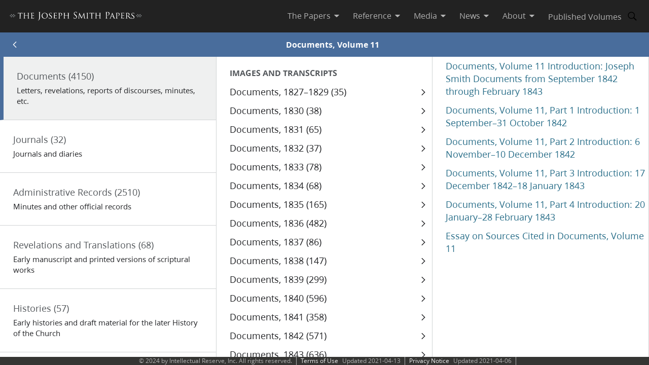

--- FILE ---
content_type: text/html; charset=utf-8
request_url: https://www.josephsmithpapers.org/the-papers/documents/volume-11
body_size: 25645
content:
<!DOCTYPE html><html lang="en"><head><meta charSet="utf-8" data-next-head=""/><meta name="viewport" content="width=device-width, initial-scale=1, minimal-ui minimum-scale=1" data-next-head=""/><title data-next-head="">The Joseph Smith Papers: The Papers</title><meta name="description" content="View the original histories, journals, revelations, and other documents of Joseph Smith, the founding prophet of The Church of Jesus Christ of Latter-day Saints" data-next-head=""/><meta name="keywords" content="Joseph Smith, smith joseph, smith journal, revelation books, prophet joseph smith, joseph smith mormon" data-next-head=""/><meta name="author" content="The Church Historian’s Press" data-next-head=""/><meta property="og:title" content="The Joseph Smith Papers: The Papers" data-next-head=""/><meta property="og:description" content="View the original histories, journals, revelations, and other documents of Joseph Smith, the founding prophet of The Church of Jesus Christ of Latter-day Saints" data-next-head=""/><meta property="og:url" id="og-url" data-next-head=""/><meta property="og:image" id="og-image" data-next-head=""/><meta property="og:type" content="non_profit" data-next-head=""/><meta name="referrer" content="origin" data-next-head=""/><script type="text/javascript" src="/ruxitagentjs_ICANVfqru_10327251022105625.js" data-dtconfig="rid=RID_-902379678|rpid=292266955|domain=josephsmithpapers.org|reportUrl=/rb_bf68908sys|app=ea7c4b59f27d43eb|cuc=aslc5mxn|cssm=n|owasp=1|mel=100000|featureHash=ICANVfqru|dpvc=1|lastModification=1768583812806|tp=500,50,0|rdnt=1|uxrgce=1|srbbv=2|agentUri=/ruxitagentjs_ICANVfqru_10327251022105625.js"></script><link rel="preconnect" href="https://foundry.churchofjesuschrist.org"/><link rel="icon" type="image/icon" href="/images/icons/favicon.ico"/><link rel="preload" href="/_next/static/css/66a056d3198ce20b.css" as="style"/><style></style>
<link rel="stylesheet" href="https://foundry.churchofjesuschrist.org/Foundry/v1/Ensign:Serif:400/css"  /><link rel="stylesheet" href="https://foundry.churchofjesuschrist.org/Foundry/v1/Ensign:Serif:Italic:400/css"  /><link rel="stylesheet" href="https://foundry.churchofjesuschrist.org/Foundry/v1/Ensign:Serif:700/css"  /><link rel="stylesheet" href="https://foundry.churchofjesuschrist.org/Foundry/v1/Ensign:Serif:Italic:700/css"  /><link rel="stylesheet" href="https://foundry.churchofjesuschrist.org/Foundry/v1/Ensign:Sans:300/css"  /><link rel="stylesheet" href="https://foundry.churchofjesuschrist.org/Foundry/v1/Ensign:Sans:Italic:300/css"  /><link rel="stylesheet" href="https://foundry.churchofjesuschrist.org/Foundry/v1/Ensign:Sans:400/css"  /><link rel="stylesheet" href="https://foundry.churchofjesuschrist.org/Foundry/v1/Ensign:Sans:Italic:400/css"  /><link rel="stylesheet" href="https://foundry.churchofjesuschrist.org/Foundry/v1/Ensign:Sans:600/css"  /><link rel="stylesheet" href="https://foundry.churchofjesuschrist.org/Foundry/v1/Ensign:Sans:Italic:600/css"  /><link rel="stylesheet" href="https://foundry.churchofjesuschrist.org/Foundry/v1/Ensign:Sans:700/css"  /><link rel="stylesheet" href="https://foundry.churchofjesuschrist.org/Foundry/v1/Ensign:Sans:Italic:700/css"  />
<style>
@font-face {src:local("Noto Serif");font-family:"Noto Serif";font-style:Normal;font-weight:400;unicode-range:U+9-295,U+2B9-2CB,U+2D8-2DD,U+300-338,U+355,U+361,U+374-3D7,U+400-463,U+472-477,U+490-4C2,U+4CF-525,U+58F,U+1D7D,U+1DC4-1DC7,U+1E00-1EF9,U+2002-2044;ascent-override:80%;size-adjust:96%;}
@font-face {src:local(Georgia);font-family:Georgia;font-style:Normal;font-weight:400;unicode-range:U+9-295,U+2B9-2CB,U+2D8-2DD,U+300-338,U+355,U+361,U+374-3D7,U+400-463,U+472-477,U+490-4C2,U+4CF-525,U+58F,U+1D7D,U+1DC4-1DC7,U+1E00-1EF9,U+2002-2044;ascent-override:70%;size-adjust:104.9%;}
@font-face {src:local("Noto Serif Italic");font-family:"Noto Serif";font-style:Italic;font-weight:400;unicode-range:U+9-295,U+2B9-2CB,U+2D8-2DD,U+300-338,U+355,U+361,U+374-3D7,U+400-463,U+472-477,U+490-4C2,U+4CF-525,U+58F,U+1D7D,U+1DC4-1DC7,U+1E00-1EF9,U+2002-2044;ascent-override:80%;size-adjust:89%;}
@font-face {src:local("Georgia Italic");font-family:Georgia;font-style:Italic;font-weight:400;unicode-range:U+9-295,U+2B9-2CB,U+2D8-2DD,U+300-338,U+355,U+361,U+374-3D7,U+400-463,U+472-477,U+490-4C2,U+4CF-525,U+58F,U+1D7D,U+1DC4-1DC7,U+1E00-1EF9,U+2002-2044;ascent-override:75%;size-adjust:92.7%;}
@font-face {src:local("Noto Serif Bold");font-family:"Noto Serif";font-style:Normal;font-weight:700;unicode-range:U+9-295,U+2B9-2CB,U+2D8-2DD,U+300-338,U+355,U+361,U+374-3D7,U+400-463,U+472-477,U+490-4C2,U+4CF-525,U+58F,U+1D7D,U+1DC4-1DC7,U+1E00-1EF9,U+2002-2044;ascent-override:80%;size-adjust:94%;}
@font-face {src:local("Georgia Bold");font-family:Georgia;font-style:Normal;font-weight:700;unicode-range:U+9-295,U+2B9-2CB,U+2D8-2DD,U+300-338,U+355,U+361,U+374-3D7,U+400-463,U+472-477,U+490-4C2,U+4CF-525,U+58F,U+1D7D,U+1DC4-1DC7,U+1E00-1EF9,U+2002-2044;ascent-override:75%;size-adjust:94.4%;}
@font-face {src:local("Noto Serif Bold Italic");font-family:"Noto Serif";font-style:Italic;font-weight:700;unicode-range:U+9-295,U+2B9-2CB,U+2D8-2DD,U+300-338,U+355,U+361,U+374-3D7,U+400-463,U+472-477,U+490-4C2,U+4CF-525,U+58F,U+1D7D,U+1DC4-1DC7,U+1E00-1EF9,U+2002-2044;ascent-override:85%;size-adjust:88%;}
@font-face {src:local("Georgia Bold Italic");font-family:Georgia;font-style:Italic;font-weight:700;unicode-range:U+9-295,U+2B9-2CB,U+2D8-2DD,U+300-338,U+355,U+361,U+374-3D7,U+400-463,U+472-477,U+490-4C2,U+4CF-525,U+58F,U+1D7D,U+1DC4-1DC7,U+1E00-1EF9,U+2002-2044;ascent-override:77%;size-adjust:85.8%;}
@font-face {src:local(Roboto);font-family:Roboto;font-style:Normal;font-weight:300;unicode-range:U+9-295,U+2B9-2CB,U+2D8-2DD,U+300-338,U+355,U+361,U+374-3D7,U+400-463,U+472-477,U+490-4C2,U+4CF-525,U+58F,U+1D7D,U+1DC4-1DC7,U+1E00-1EF9,U+2002-2044;ascent-override:104%;}
@font-face {src:local("Roboto Italic");font-family:Roboto;font-style:Italic;font-weight:300;unicode-range:U+9-295,U+2B9-2CB,U+2D8-2DD,U+300-338,U+355,U+361,U+374-3D7,U+400-463,U+472-477,U+490-4C2,U+4CF-525,U+58F,U+1D7D,U+1DC4-1DC7,U+1E00-1EF9,U+2002-2044;ascent-override:102%;size-adjust:97.5%;}
@font-face {src:local("Arial Italic");font-family:Arial;font-style:Italic;font-weight:300;unicode-range:U+9-295,U+2B9-2CB,U+2D8-2DD,U+300-338,U+355,U+361,U+374-3D7,U+400-463,U+472-477,U+490-4C2,U+4CF-525,U+58F,U+1D7D,U+1DC4-1DC7,U+1E00-1EF9,U+2002-2044;ascent-override:104%;size-adjust:95%;}
@font-face {src:local(Roboto);font-family:Roboto;font-style:Normal;font-weight:400;unicode-range:U+9-295,U+2B9-2CB,U+2D8-2DD,U+300-338,U+355,U+361,U+374-3D7,U+400-463,U+472-477,U+490-4C2,U+4CF-525,U+58F,U+1D7D,U+1DC4-1DC7,U+1E00-1EF9,U+2002-2044;size-adjust:104%;}
@font-face {src:local(Arial);font-family:Arial;font-style:Normal;font-weight:400;unicode-range:U+9-295,U+2B9-2CB,U+2D8-2DD,U+300-338,U+355,U+361,U+374-3D7,U+400-463,U+472-477,U+490-4C2,U+4CF-525,U+58F,U+1D7D,U+1DC4-1DC7,U+1E00-1EF9,U+2002-2044;ascent-override:93%;size-adjust:105%;}
@font-face {src:local("Roboto Italic");font-family:Roboto;font-style:Italic;font-weight:400;unicode-range:U+9-295,U+2B9-2CB,U+2D8-2DD,U+300-338,U+355,U+361,U+374-3D7,U+400-463,U+472-477,U+490-4C2,U+4CF-525,U+58F,U+1D7D,U+1DC4-1DC7,U+1E00-1EF9,U+2002-2044;size-adjust:103.5%;}
@font-face {src:local("Arial Italic");font-family:Arial;font-style:Italic;font-weight:400;unicode-range:U+9-295,U+2B9-2CB,U+2D8-2DD,U+300-338,U+355,U+361,U+374-3D7,U+400-463,U+472-477,U+490-4C2,U+4CF-525,U+58F,U+1D7D,U+1DC4-1DC7,U+1E00-1EF9,U+2002-2044;ascent-override:97%;}
@font-face {src:local(Roboto);font-family:Roboto;font-style:Normal;font-weight:600;unicode-range:U+9-295,U+2B9-2CB,U+2D8-2DD,U+300-338,U+355,U+361,U+374-3D7,U+400-463,U+472-477,U+490-4C2,U+4CF-525,U+58F,U+1D7D,U+1DC4-1DC7,U+1E00-1EF9,U+2002-2044;ascent-override:96%;size-adjust:110%;}
@font-face {src:local(Arial);font-family:Arial;font-style:Normal;font-weight:600;unicode-range:U+9-295,U+2B9-2CB,U+2D8-2DD,U+300-338,U+355,U+361,U+374-3D7,U+400-463,U+472-477,U+490-4C2,U+4CF-525,U+58F,U+1D7D,U+1DC4-1DC7,U+1E00-1EF9,U+2002-2044;ascent-override:93%;size-adjust:109%;}
@font-face {src:local("Roboto Italic");font-family:Roboto;font-style:Italic;font-weight:600;unicode-range:U+9-295,U+2B9-2CB,U+2D8-2DD,U+300-338,U+355,U+361,U+374-3D7,U+400-463,U+472-477,U+490-4C2,U+4CF-525,U+58F,U+1D7D,U+1DC4-1DC7,U+1E00-1EF9,U+2002-2044;ascent-override:96%;size-adjust:105.5%;}
@font-face {src:local("Arial Italic");font-family:Arial;font-style:Italic;font-weight:600;unicode-range:U+9-295,U+2B9-2CB,U+2D8-2DD,U+300-338,U+355,U+361,U+374-3D7,U+400-463,U+472-477,U+490-4C2,U+4CF-525,U+58F,U+1D7D,U+1DC4-1DC7,U+1E00-1EF9,U+2002-2044;ascent-override:95%;size-adjust:103%;}
@font-face {src:local("Roboto Bold");font-family:Roboto;font-style:Normal;font-weight:700;unicode-range:U+9-295,U+2B9-2CB,U+2D8-2DD,U+300-338,U+355,U+361,U+374-3D7,U+400-463,U+472-477,U+490-4C2,U+4CF-525,U+58F,U+1D7D,U+1DC4-1DC7,U+1E00-1EF9,U+2002-2044;ascent-override:94%;size-adjust:112%;}
@font-face {src:local("Arial Bold");font-family:Arial;font-style:Normal;font-weight:700;unicode-range:U+9-295,U+2B9-2CB,U+2D8-2DD,U+300-338,U+355,U+361,U+374-3D7,U+400-463,U+472-477,U+490-4C2,U+4CF-525,U+58F,U+1D7D,U+1DC4-1DC7,U+1E00-1EF9,U+2002-2044;ascent-override:95%;size-adjust:104%;}
@font-face {src:local("Roboto Bold Italic");font-family:Roboto;font-style:Italic;font-weight:700;unicode-range:U+9-295,U+2B9-2CB,U+2D8-2DD,U+300-338,U+355,U+361,U+374-3D7,U+400-463,U+472-477,U+490-4C2,U+4CF-525,U+58F,U+1D7D,U+1DC4-1DC7,U+1E00-1EF9,U+2002-2044;ascent-override:96%;size-adjust:108%;}
@font-face {src:local("Arial Bold Italic");font-family:Arial;font-style:Italic;font-weight:700;unicode-range:U+9-295,U+2B9-2CB,U+2D8-2DD,U+300-338,U+355,U+361,U+374-3D7,U+400-463,U+472-477,U+490-4C2,U+4CF-525,U+58F,U+1D7D,U+1DC4-1DC7,U+1E00-1EF9,U+2002-2044;ascent-override:98%;}</style><link rel="stylesheet" href="https://foundry.churchofjesuschrist.org/Foundry/v1/Zoram:Sans:None/css"/><link rel="stylesheet" href="https://foundry.churchofjesuschrist.org/Foundry/v1/McKay:Serif:None/css"/><link rel="stylesheet" href="/_next/static/css/66a056d3198ce20b.css" data-n-g=""/><noscript data-n-css=""></noscript><script defer="" noModule="" src="/_next/static/chunks/polyfills-42372ed130431b0a.js"></script><script src="/_next/static/chunks/webpack-3c491730c2fd1ee0.js" defer=""></script><script src="/_next/static/chunks/framework-c69a8f70cb7ff94b.js" defer=""></script><script src="/_next/static/chunks/main-2988c0aec06adcb9.js" defer=""></script><script src="/_next/static/chunks/pages/_app-06428bfdacb31f2a.js" defer=""></script><script src="/_next/static/chunks/9719-a6e0e40152d06e8d.js" defer=""></script><script src="/_next/static/chunks/pages/the-papers/%5B%5B...uri%5D%5D-8db8462d356e5c5d.js" defer=""></script><script src="/_next/static/jSKXRWNkMS_J5fVcWrZlx/_buildManifest.js" defer=""></script><script src="/_next/static/jSKXRWNkMS_J5fVcWrZlx/_ssgManifest.js" defer=""></script><style data-styled="" data-styled-version="6.1.19">*{box-sizing:border-box;}/*!sc*/
* ::-moz-focus-inner{border:none;}/*!sc*/
* :-moz-focusring{outline-offset:2px;}/*!sc*/
* :focus{outline-offset:2px;}/*!sc*/
* :focus:not(:focus-visible){outline:0;}/*!sc*/
*:before,*:after{box-sizing:border-box;}/*!sc*/
html{font:normal normal 400 100%/1.4 "Ensign:Sans",Arial,"noto sans",sans-serif;text-size-adjust:100%;text-rendering:optimizeLegibility;-webkit-font-smoothing:antialiased;}/*!sc*/
body{color:#212225;margin:0;}/*!sc*/
a{background-color:transparent;color:#157493;text-decoration:underline;}/*!sc*/
a:active,a:hover{color:#212225;text-decoration-color:#20abd7;}/*!sc*/
abbr[title]{border-block-end:1px dotted;}/*!sc*/
mark{background:#ffb81c;}/*!sc*/
code,kbd,pre,samp{font-family:Courier,"Courier New",monospace;}/*!sc*/
pre{overflow:auto;}/*!sc*/
code{white-space:pre-wrap;}/*!sc*/
data-styled.g1[id="sc-global-lhZrML1"]{content:"sc-global-lhZrML1,"}/*!sc*/
.jiGpZo{padding:var(--size6) var(--size12);background-color:var(--white20);cursor:pointer;transition:background-color,color 300ms;}/*!sc*/
@media (min-width:1100px){.jiGpZo{min-width:9.375rem;max-width:15.3125rem;width:auto;background-color:var(--white);}}/*!sc*/
.jiGpZo{font-size:var(--size16);text-decoration:none;color:var(--dark-grey80);}/*!sc*/
.jiGpZo:hover{transition:background-color 300ms,color 300ms;background-color:var(--white10);color:var(--purple10);}/*!sc*/
data-styled.g2[id="sc-7efd81af-0"]{content:"jiGpZo,"}/*!sc*/
.ilgYkB{min-width:1.5rem;max-width:1.5rem;height:1.5rem;}/*!sc*/
data-styled.g24[id="sc-gGKoUb"]{content:"ilgYkB,"}/*!sc*/
.cgQQTi{min-width:1.8rem;max-width:1.8rem;height:1.8rem;}/*!sc*/
data-styled.g83[id="sc-hqtLyI"]{content:"cgQQTi,"}/*!sc*/
.aUJlR{min-width:1.5rem;max-width:1.5rem;height:1.5rem;}/*!sc*/
data-styled.g85[id="sc-hWgKua"]{content:"aUJlR,"}/*!sc*/
.cChfil{min-width:1.375rem;max-width:1.375rem;height:1.375rem;}/*!sc*/
data-styled.g328[id="sc-gTHhkw"]{content:"cChfil,"}/*!sc*/
.dSEuGb{box-sizing:border-box;display:inline;transition:color,fill 300ms ease;}/*!sc*/
data-styled.g437[id="sc-590aa1d2-0"]{content:"dSEuGb,"}/*!sc*/
.kruOFa{display:flex;margin:0;padding:0 var(--size10);user-select:none;cursor:pointer;text-decoration:none;color:var(--light-grey20);transition:color 300ms ease;text-decoration-style:solid;}/*!sc*/
.kruOFa path{transition:fill 300ms ease;fill:var(--light-grey20);}/*!sc*/
.kruOFa :hover{transition:color 300ms ease;color:var(--white);}/*!sc*/
.kruOFa :hover path{transition:fill 300ms ease;fill:var(--white);}/*!sc*/
@media (max-width:1100px){.kruOFa{color:var(--dark-grey);font-size:var(--size16);width:100%;background-color:var(--white);padding:var(--size4) var(--size12);border-bottom:var(--size1) solid var(--light-grey20);}.kruOFa path{fill:transparent;}.kruOFa :hover{color:inherit;}.kruOFa :hover path{fill:transparent;}}/*!sc*/
data-styled.g438[id="sc-590aa1d2-1"]{content:"kruOFa,"}/*!sc*/
.gBmDAF{display:flex;flex-direction:column;}/*!sc*/
data-styled.g439[id="sc-590aa1d2-2"]{content:"gBmDAF,"}/*!sc*/
.dfiXYr{height:auto;font-size:1.1rem;position:absolute;background-color:var(--white);border-radius:var(--size2);z-index:110;overflow:hidden;box-shadow:0 var(--size8) var(--size16) 0 rgb(0 0 0 / 20%);transition:ease 300ms;visibility:hidden;}/*!sc*/
@media (max-width:1100px){.dfiXYr{position:relative;font-size:var(--size16);box-shadow:none;border-bottom:var(--size1) solid var(--light-grey20);}}/*!sc*/
data-styled.g440[id="sc-590aa1d2-3"]{content:"dfiXYr,"}/*!sc*/
.gXhNLj{box-sizing:border-box;display:inline;user-select:none;cursor:pointer;}/*!sc*/
.gXhNLj a{transition:color 300ms ease;padding:0 var(--size10);margin:0;text-decoration:none;}/*!sc*/
.gXhNLj a,.gXhNLj a:visited{color:var(--light-grey20);}/*!sc*/
.gXhNLj :hover a{transition:color 300ms ease;color:var(--white);}/*!sc*/
@media (max-width:1100px){.gXhNLj{display:flex;font-size:var(--size16);width:100%;background-color:var(--white);padding:var(--size5) 0;border-bottom:var(--size1) solid var(--light-grey20);}.gXhNLj a{color:var(--dark-grey);}.gXhNLj :hover a{color:var(--dark-grey);}}/*!sc*/
data-styled.g441[id="sc-7114c984-0"]{content:"gXhNLj,"}/*!sc*/
.bmemWi{position:absolute;top:-40px;left:0;background:#000;color:#fff;padding:8px;z-index:1000;text-decoration:none;}/*!sc*/
.bmemWi:focus{top:0;}/*!sc*/
data-styled.g443[id="sc-bd2f6c2-0"]{content:"bmemWi,"}/*!sc*/
.ieinye{display:flex;justify-content:space-between;align-items:center;background-color:var(--dark-grey80);height:4rem;width:100%;padding:0 var(--size12);line-height:1.35rem;position:fixed;top:0;z-index:300;}/*!sc*/
data-styled.g445[id="sc-2c8bce99-0"]{content:"ieinye,"}/*!sc*/
.fUfxwA{margin-left:-0.5rem;height:var(--size18);align-items:center;}/*!sc*/
.fUfxwA svg{height:var(--size18);width:18.1875rem;color:var(--white);fill:var(--white);}/*!sc*/
@media (max-width:420px){.fUfxwA{align-items:flex-start;margin-left:0;margin-right:0;width:4.375rem;}.fUfxwA svg{width:4.375rem;}}/*!sc*/
data-styled.g446[id="sc-2c8bce99-1"]{content:"fUfxwA,"}/*!sc*/
.ivGzYb{display:flex;justify-content:stretch;flex-direction:row;align-items:center;margin-left:auto;max-width:100%;}/*!sc*/
data-styled.g447[id="sc-2c8bce99-2"]{content:"ivGzYb,"}/*!sc*/
.ceMOoa{width:100%;position:fixed;z-index:100;background-color:white;}/*!sc*/
data-styled.g448[id="sc-2c8bce99-3"]{content:"ceMOoa,"}/*!sc*/
.bVpCFA .nav-search{width:var(--size32);height:var(--size32);display:flex;align-items:center;border:none;overflow:hidden;border-radius:var(--size24);color:var(--light-grey20);fill:var(--light-grey20);transition:fill,background-color 250ms ease;}/*!sc*/
.bVpCFA .nav-search span{flex-direction:row;}/*!sc*/
.bVpCFA .nav-search span svg{margin:var(--size5);display:flex;align-items:center;width:var(--size22);}/*!sc*/
.bVpCFA .nav-search :hover{color:var(--white);transition:color,background-color 250ms ease;background-color:var(--dark-grey);}/*!sc*/
.bVpCFA .nav-search :hover span svg{background-color:var(--dark-grey);color:var(--white);}/*!sc*/
.bVpCFA .nav-search-open{background-color:var(--white);color:var(--dark-grey80);border-radius:0 var(--size4) var(--size4) 0;border:var(--size1) solid var(--dark-grey80);border-left:none;}/*!sc*/
.bVpCFA .nav-search-open :hover{transition:none;background-color:var(--white);color:var(--dark-grey80);}/*!sc*/
.bVpCFA .nav-search-open :hover span{background-color:var(--white);}/*!sc*/
.bVpCFA .nav-search-open :hover span svg{background-color:var(--white);color:var(--dark-grey80);}/*!sc*/
.bVpCFA .nav-search-open :hover span svg path{color:var(--dark-grey80);background-color:var(--white);}/*!sc*/
data-styled.g450[id="sc-2c8bce99-5"]{content:"bVpCFA,"}/*!sc*/
.gUCIMI{position:absolute;width:1px;height:1px;padding:0;margin:-1px;overflow:hidden;clip:rect(0 0 0 0);white-space:nowrap;border:0;}/*!sc*/
data-styled.g451[id="sc-2c8bce99-6"]{content:"gUCIMI,"}/*!sc*/
.dPyGQb{width:33%;}/*!sc*/
@media (max-width:800px){.dPyGQb{display:flex;width:100%;flex-direction:column;margin-bottom:var(--size20);text-align:left;align-items:flex-start;}}/*!sc*/
data-styled.g452[id="sc-a763d7fb-0"]{content:"dPyGQb,"}/*!sc*/
.kHPsNy{background-color:var(--dark-grey30);width:100%;max-width:100vw;position:relative;z-index:99;display:flex;justify-content:center;align-content:center;justify-items:center;height:var(--size16);font-size:var(--size12);overflow:hidden;}/*!sc*/
@media screen and (min-width:800px){.kHPsNy{position:absolute;left:0;right:0;bottom:0;}}/*!sc*/
@media screen and (max-width:800px){.kHPsNy{height:auto;}}/*!sc*/
.kHPsNy div{width:auto;}/*!sc*/
.kHPsNy div p{color:var(--light-grey20);margin:0 var(--size10);}/*!sc*/
.kHPsNy a{transition:color 300ms;margin:0 var(--size8) 0 0;}/*!sc*/
.kHPsNy a :hover{color:var(--white);text-decoration-color:var(--white);}/*!sc*/
data-styled.g459[id="sc-a763d7fb-7"]{content:"kHPsNy,"}/*!sc*/
.fTQOvt{width:100%;display:flex;justify-content:center;min-width:150px;}/*!sc*/
@media (max-width:800px){.fTQOvt{margin-top:0;}}/*!sc*/
data-styled.g460[id="sc-a763d7fb-8"]{content:"fTQOvt,"}/*!sc*/
.cBpJDT{width:100%;text-align:left;text-align:center;}/*!sc*/
@media (min-width:1240px){.cBpJDT{width:1240px;}}/*!sc*/
.cBpJDT p{font-size:var(--size12);width:100%;margin:var(--size2) 0;}/*!sc*/
.cBpJDT a{color:var(--white30);}/*!sc*/
.cBpJDT #consent_blackbar{z-index:200;}/*!sc*/
data-styled.g461[id="sc-a763d7fb-9"]{content:"cBpJDT,"}/*!sc*/
.doGNIR{display:flex;width:100%;flex-direction:column;align-items:center;margin-bottom:0;}/*!sc*/
data-styled.g462[id="sc-a763d7fb-10"]{content:"doGNIR,"}/*!sc*/
.bXcmdD span{position:relative;align-content:center;align-items:center;}/*!sc*/
.bXcmdD span span{margin:0 var(--size8);border-left:var(--light-grey20) var(--size1) solid;display:inline;height:var(--size5);}/*!sc*/
data-styled.g463[id="sc-a763d7fb-11"]{content:"bXcmdD,"}/*!sc*/
.igxaqf{display:block;padding-top:var(--size64);}/*!sc*/
@media screen and (min-width:1000px){.igxaqf{overflow-y:hidden;}}/*!sc*/
@media screen and (max-width:1100px){.igxaqf >div:nth-child(1){display:flex;}.igxaqf >div:nth-child(1)>div:nth-child(1){max-width:100%;}}/*!sc*/
@media print{.igxaqf{padding-top:0;}.igxaqf .jsp-header{display:none;}.igxaqf .jsp-footer{position:static;bottom:0;opacity:1;z-index:500;}.igxaqf *{text-shadow:none!important;box-shadow:none!important;}.igxaqf #site-content >div{height:100%;}.igxaqf a,.igxaqf a:visited{text-decoration:none;}.igxaqf abbr[title]:after{content:" (" attr(title) ")";}.igxaqf a[href^="javascript:"]:after,.igxaqf a[href^="#"]:after{content:"";}.igxaqf pre,.igxaqf blockquote{border:1px solid #999;break-inside:avoid;}.igxaqf thead{display:table-header-group;}.igxaqf tr,.igxaqf img{break-inside:avoid;}.igxaqf img{max-width:100%!important;}.igxaqf p,.igxaqf h2,.igxaqf h3{orphans:3;widows:3;}.igxaqf h2,.igxaqf h3{break-after:avoid;}.igxaqf #DraggableSplitView >div{display:none;}.igxaqf #DraggableSplitView >div:last-child{display:unset;}}/*!sc*/
data-styled.g466[id="sc-75d96510-0"]{content:"igxaqf,"}/*!sc*/
.gyzOoR{text-transform:none;overflow:visible;display:-webkit-inline-box;display:-webkit-inline-flex;display:-ms-inline-flexbox;display:inline-flex;gap:calc(0.5rem + 0.25rem);-webkit-align-items:center;-webkit-box-align:center;-ms-flex-align:center;align-items:center;-webkit-box-pack:center;-ms-flex-pack:center;-webkit-justify-content:center;justify-content:center;margin:0;border:0;border-radius:0.125rem;cursor:pointer;font-weight:400;width:-webkit-fit-content;width:-moz-fit-content;width:fit-content;max-width:18rem;vertical-align:top;-webkit-text-decoration:none;text-decoration:none;padding:0.25rem 1rem;font-family:"Ensign:Sans",Roboto,Arial,sans-serif;line-height:1.2;color:#212225;font-size:1rem;min-height:2.5rem;border:none;position:relative;border-radius:50%;min-width:2rem;min-height:2rem;font-size:1.5rem;padding:0;background:transparent;color:var(--eden-button-icon-text, currentColor);}/*!sc*/
.gyzOoR>svg{width:1.5rem;height:1.5rem;margin:0 -0.5rem;-webkit-flex-shrink:0;-ms-flex-negative:0;flex-shrink:0;}/*!sc*/
@media (any-hover:hover){.gyzOoR:hover{color:#212225;-webkit-text-decoration:none;text-decoration:none;}}/*!sc*/
.gyzOoR[disabled],.gyzOoR[disabled]:hover{background-color:var(--eden-button-disabled-background, #0D0F101f);color:var(--eden-button-disabled, #21222561);border-color:var(--eden-button-disabled-background, #0D0F101f);cursor:not-allowed;}/*!sc*/
.gyzOoR:before{content:"";display:block;width:100%;height:100%;position:absolute;}/*!sc*/
@media (any-hover:hover){.gyzOoR:hover{background:var(--eden-button-icon-hover, #eff0f099);color:var(--eden-button-icon-text, currentColor);}}/*!sc*/
.gyzOoR:active{background:var(--eden-button-icon-active-background, #eff0f0);}/*!sc*/
.gyzOoR[aria-pressed="true"]{color:var(--accent-color-link, #157493);}/*!sc*/
.gyzOoR[disabled],.gyzOoR[disabled]:hover{background:transparent;}/*!sc*/
.gyzOoR:is(a):visited:not(:active){color:var(--eden-button-icon-text, currentColor);}/*!sc*/
data-styled.g480[id="sc-1g7hsbc-0"]{content:"gyzOoR,"}/*!sc*/
.FNEnd .colored{background-color:var(--papers-blue);color:var(--white);padding:var(--size2) var(--size14);position:relative;display:-webkit-box;display:-webkit-flex;display:-ms-flexbox;display:flex;-webkit-align-items:center;-webkit-box-align:center;-ms-flex-align:center;align-items:center;-webkit-box-pack:justify;-webkit-justify-content:space-between;justify-content:space-between;text-align:center;height:var(--size48);}/*!sc*/
.FNEnd svg{cursor:pointer;}/*!sc*/
.FNEnd svg :disabled{cursor:not-allowed;}/*!sc*/
data-styled.g3822[id="sc-2e53287b-0"]{content:"FNEnd,"}/*!sc*/
.eEyhAb{font-size:var(--size16);}/*!sc*/
data-styled.g3823[id="sc-2e53287b-1"]{content:"eEyhAb,"}/*!sc*/
.jrLYRO{display:-webkit-box;display:-webkit-flex;display:-ms-flexbox;display:flex;-webkit-align-items:center;-webkit-box-align:center;-ms-flex-align:center;align-items:center;-webkit-box-pack:justify;-webkit-justify-content:space-between;justify-content:space-between;padding:var(--size6) var(--size6) var(--size6) var(--size26);font-size:var(--size18);cursor:pointer;}/*!sc*/
.jrLYRO :is(a){-webkit-text-decoration:none;text-decoration:none;overflow-wrap:anywhere;color:var(--blue10);}/*!sc*/
.jrLYRO>em{display:contents;}/*!sc*/
.jrLYRO:hover{background-color:var(--white20);color:var(--purple);}/*!sc*/
.jrLYRO svg{min-width:1.5rem;}/*!sc*/
.jrLYRO .activeSub{background-color:var(--white20);}/*!sc*/
.jrLYRO .aligner{display:-webkit-box;display:-webkit-flex;display:-ms-flexbox;display:flex;-webkit-align-items:center;-webkit-box-align:center;-ms-flex-align:center;align-items:center;-webkit-box-pack:left;-ms-flex-pack:left;-webkit-justify-content:left;justify-content:left;}/*!sc*/
.jrLYRO .aligner div{padding-right:var(--size6);}/*!sc*/
data-styled.g3824[id="sc-d4f1c9aa-0"]{content:"jrLYRO,"}/*!sc*/
.eRgLrk{border-bottom:var(--size1) solid var(--white80);padding:var(--size26);cursor:pointer;}/*!sc*/
.eRgLrk:hover{background-color:var(--white20);color:var(--papers-blue);border-left:var(--size7) solid var(--papers-blue);}/*!sc*/
.eRgLrk:hover h4,.eRgLrk:hover p{color:var(--papers-blue);}/*!sc*/
.iNrCeZ{border-bottom:var(--size1) solid var(--white80);padding:var(--size26);cursor:pointer;}/*!sc*/
.iNrCeZ:hover{background-color:var(--white20);color:var(--papers-red);border-left:var(--size7) solid var(--papers-red);}/*!sc*/
.iNrCeZ:hover h4,.iNrCeZ:hover p{color:var(--papers-red);}/*!sc*/
.biIUZe{border-bottom:var(--size1) solid var(--white80);padding:var(--size26);cursor:pointer;}/*!sc*/
.biIUZe:hover{background-color:var(--white20);color:var(--papers-orange);border-left:var(--size7) solid var(--papers-orange);}/*!sc*/
.biIUZe:hover h4,.biIUZe:hover p{color:var(--papers-orange);}/*!sc*/
.hjBaNs{border-bottom:var(--size1) solid var(--white80);padding:var(--size26);cursor:pointer;}/*!sc*/
.hjBaNs:hover{background-color:var(--white20);color:var(--papers-purple);border-left:var(--size7) solid var(--papers-purple);}/*!sc*/
.hjBaNs:hover h4,.hjBaNs:hover p{color:var(--papers-purple);}/*!sc*/
.iLEHzN{border-bottom:var(--size1) solid var(--white80);padding:var(--size26);cursor:pointer;}/*!sc*/
.iLEHzN:hover{background-color:var(--white20);color:var(--papers-green);border-left:var(--size7) solid var(--papers-green);}/*!sc*/
.iLEHzN:hover h4,.iLEHzN:hover p{color:var(--papers-green);}/*!sc*/
.cBivRe{border-bottom:var(--size1) solid var(--white80);padding:var(--size26);cursor:pointer;}/*!sc*/
.cBivRe:hover{background-color:var(--white20);color:var(--papers-gold);border-left:var(--size7) solid var(--papers-gold);}/*!sc*/
.cBivRe:hover h4,.cBivRe:hover p{color:var(--papers-gold);}/*!sc*/
.kGpURM{border-bottom:var(--size1) solid var(--white80);padding:var(--size26);cursor:pointer;}/*!sc*/
.kGpURM:hover{background-color:var(--white20);color:var(--papers-sky-blue);border-left:var(--size7) solid var(--papers-sky-blue);}/*!sc*/
.kGpURM:hover h4,.kGpURM:hover p{color:var(--papers-sky-blue);}/*!sc*/
.ijvLxJ{border-bottom:var(--size1) solid var(--white80);padding:var(--size26);cursor:pointer;}/*!sc*/
.ijvLxJ:hover{background-color:var(--white20);color:var(--black);border-left:var(--size7) solid var(--black);}/*!sc*/
.ijvLxJ:hover h4,.ijvLxJ:hover p{color:var(--black);}/*!sc*/
data-styled.g3825[id="sc-51d2d733-0"]{content:"eRgLrk,iNrCeZ,biIUZe,hjBaNs,iLEHzN,cBivRe,kGpURM,ijvLxJ,"}/*!sc*/
.leVyhb{color:var(--grey40);font-weight:400;font-size:var(--size18);margin:0 0 var(--size5);}/*!sc*/
data-styled.g3826[id="sc-51d2d733-1"]{content:"leVyhb,"}/*!sc*/
.epPyFn{font-size:var(--size15);margin:0;}/*!sc*/
data-styled.g3827[id="sc-51d2d733-2"]{content:"epPyFn,"}/*!sc*/
.cViwyE{overflow-y:auto;border-right:var(--size1) solid var(--white80);border-bottom:var(--size1) solid var(--white80);height:calc( 100vh - (var(--size64) + var(--size60) + 0px) );min-width:18.75rem;max-width:31.25rem;-webkit-transition:left 0.6s ease-in-out;transition:left 0.6s ease-in-out;-webkit-transform:translateZ(0);-moz-transform:translateZ(0);-ms-transform:translateZ(0);transform:translateZ(0);}/*!sc*/
@media screen and (max-width:700px){.cViwyE{max-width:unset;min-width:unset;overflow-y:unset;width:100%;min-height:calc(100vh - (var(--size64) + var(--size48) + var(--size32)));height:auto;}}/*!sc*/
@media screen and (min-width:650px){.cViwyE{width:20.3125rem;}}/*!sc*/
@media screen and (min-width:900px){.cViwyE{width:25rem;}}/*!sc*/
@media screen and (min-width:1200px){.cViwyE{width:31.25rem;-webkit-flex:1;-ms-flex:1;flex:1;}}/*!sc*/
data-styled.g3828[id="sc-eb03dcf8-0"]{content:"cViwyE,"}/*!sc*/
.OFBQr{padding:var(--size5) var(--size26) 0;margin-bottom:var(--size8);color:var(--grey40);font-size:var(--size16);font-weight:700;text-transform:uppercase;}/*!sc*/
data-styled.g3829[id="sc-eb03dcf8-1"]{content:"OFBQr,"}/*!sc*/
.djUPyM .active{background-color:var(--white20);border-left:var(--size7) solid var(--papers-blue);}/*!sc*/
.djUPyM .activeSub{background-color:var(--white20);}/*!sc*/
data-styled.g3830[id="sc-eb03dcf8-2"]{content:"djUPyM,"}/*!sc*/
.bWZJb{display:-webkit-box;display:-webkit-flex;display:-ms-flexbox;display:flex;overflow-x:auto;}/*!sc*/
data-styled.g3832[id="sc-2531c2a9-0"]{content:"bWZJb,"}/*!sc*/
.dOXxNr{height:calc(100vh - (var(--size48) + 31.6px));overflow-x:hidden;}/*!sc*/
@media screen and (min-width:700px){.dOXxNr{overflow-y:hidden;}}/*!sc*/
@media screen and (max-width:700px){.dOXxNr{height:auto;}}/*!sc*/
data-styled.g3833[id="sc-7a89494b-0"]{content:"dOXxNr,"}/*!sc*/
</style>
                              <script>!function(a){var e="https://s.go-mpulse.net/boomerang/",t="addEventListener";if("False"=="True")a.BOOMR_config=a.BOOMR_config||{},a.BOOMR_config.PageParams=a.BOOMR_config.PageParams||{},a.BOOMR_config.PageParams.pci=!0,e="https://s2.go-mpulse.net/boomerang/";if(window.BOOMR_API_key="LUPMN-CE6HP-HM95U-BXA6J-UZTX4",function(){function n(e){a.BOOMR_onload=e&&e.timeStamp||(new Date).getTime()}if(!a.BOOMR||!a.BOOMR.version&&!a.BOOMR.snippetExecuted){a.BOOMR=a.BOOMR||{},a.BOOMR.snippetExecuted=!0;var i,_,o,r=document.createElement("iframe");if(a[t])a[t]("load",n,!1);else if(a.attachEvent)a.attachEvent("onload",n);r.src="javascript:void(0)",r.title="",r.role="presentation",(r.frameElement||r).style.cssText="width:0;height:0;border:0;display:none;",o=document.getElementsByTagName("script")[0],o.parentNode.insertBefore(r,o);try{_=r.contentWindow.document}catch(O){i=document.domain,r.src="javascript:var d=document.open();d.domain='"+i+"';void(0);",_=r.contentWindow.document}_.open()._l=function(){var a=this.createElement("script");if(i)this.domain=i;a.id="boomr-if-as",a.src=e+"LUPMN-CE6HP-HM95U-BXA6J-UZTX4",BOOMR_lstart=(new Date).getTime(),this.body.appendChild(a)},_.write("<bo"+'dy onload="document._l();">'),_.close()}}(),"".length>0)if(a&&"performance"in a&&a.performance&&"function"==typeof a.performance.setResourceTimingBufferSize)a.performance.setResourceTimingBufferSize();!function(){if(BOOMR=a.BOOMR||{},BOOMR.plugins=BOOMR.plugins||{},!BOOMR.plugins.AK){var e=""=="true"?1:0,t="",n="clmxf4ixbkdec2lngtzq-f-f60eb838c-clientnsv4-s.akamaihd.net",i="false"=="true"?2:1,_={"ak.v":"39","ak.cp":"454614","ak.ai":parseInt("308078",10),"ak.ol":"0","ak.cr":18,"ak.ipv":4,"ak.proto":"http/1.1","ak.rid":"35c3ec3d","ak.r":52525,"ak.a2":e,"ak.m":"a","ak.n":"essl","ak.bpcip":"18.217.114.0","ak.cport":51268,"ak.gh":"2.16.167.79","ak.quicv":"","ak.tlsv":"tls1.3","ak.0rtt":"","ak.0rtt.ed":"","ak.csrc":"-","ak.acc":"bbr","ak.t":"1768764659","ak.ak":"hOBiQwZUYzCg5VSAfCLimQ==7fpr1ej9ymLGntVR1Nm2i0ilOnV8cdq9CsxvB6UKj+Z+mGeqxiWbYODBifccBzIGm+fVfdoGus/hdigNxVO5EFKbtYKGCDqFsrG3Bu/AQyy5j9z6881bldrJM9JjC6idUKlC2uZ4x3jBXQ8L7Pu0Jx8kMo4SbGXe8NkSi5Qh+XKlRd08rPfqQMyScUru8Pjw1IB8DfsrPCUNxBaRtQDLE2KdjJK2oqHsFjFLx0jW+knUmkQuXamIAGdLTAnYcgctsXP/519lMJILrUWAZu81fpFp8EGbHpPrI4SwOEA3knhf27YyJo3ktlH0LaHXmU1FnWf4BX7GcQVHdtdaokRNbgtcs25DjbyUXD5XVvKIXOC+Slrjz12pEgE2Jp5Q+2tBtIJK81aSsI7bAd8cf1CVmwHKvfhglRJ0pne/fo9tN4o=","ak.pv":"11","ak.dpoabenc":"","ak.tf":i};if(""!==t)_["ak.ruds"]=t;var o={i:!1,av:function(e){var t="http.initiator";if(e&&(!e[t]||"spa_hard"===e[t]))_["ak.feo"]=void 0!==a.aFeoApplied?1:0,BOOMR.addVar(_)},rv:function(){var a=["ak.bpcip","ak.cport","ak.cr","ak.csrc","ak.gh","ak.ipv","ak.m","ak.n","ak.ol","ak.proto","ak.quicv","ak.tlsv","ak.0rtt","ak.0rtt.ed","ak.r","ak.acc","ak.t","ak.tf"];BOOMR.removeVar(a)}};BOOMR.plugins.AK={akVars:_,akDNSPreFetchDomain:n,init:function(){if(!o.i){var a=BOOMR.subscribe;a("before_beacon",o.av,null,null),a("onbeacon",o.rv,null,null),o.i=!0}return this},is_complete:function(){return!0}}}}()}(window);</script></head><body><div id="__next"><div id="site-wrapper" class="sc-75d96510-0 igxaqf"><div><div><header class="sc-2c8bce99-0 ieinye jsp-header"><a href="#" class="sc-bd2f6c2-0 bmemWi">Skip to main content</a><div class="sc-2c8bce99-1 fUfxwA"><a aria-label="The Joseph Smith Papers Homepage" href="/"><svg version="1.1" id="Layer_1" xmlns="http://www.w3.org/2000/svg" xmlns:xlink="http://www.w3.org/1999/xlink" viewBox="0 0 580 40"><g><g transform="translate(-109.000000, -450.000000)"><g transform="translate(109.000000, 451.000000)"><g fill="#ffffff"><path d="M47.2,19.7c0,3.1,0,5.7,0.2,7c0.1,0.9,0.3,1.6,1.3,1.7c0.5,0.1,1.2,0.2,1.5,0.2c0.2,0,0.3,0.2,0.3,0.3 c0,0.2-0.2,0.3-0.5,0.3c-1.8,0-4-0.1-4.1-0.1c-0.2,0-2.5,0.1-3.5,0.1c-0.4,0-0.5-0.1-0.5-0.3c0-0.1,0.1-0.2,0.3-0.2 c0.3,0,0.7-0.1,1-0.2c0.7-0.2,0.9-0.8,1-1.7c0.2-1.3,0.2-3.9,0.2-7V6.2l-4.8,0.1c-2.1,0-2.9,0.3-3.4,1c-0.4,0.6-0.4,0.8-0.5,1 c-0.1,0.3-0.2,0.3-0.3,0.3c-0.1,0-0.2-0.1-0.2-0.3c0-0.3,0.7-3.2,0.7-3.5c0.1-0.2,0.2-0.6,0.3-0.6c0.2,0,0.6,0.3,1.5,0.4 c1,0.1,2.2,0.2,2.6,0.2h12.6c1.1,0,1.9-0.1,2.4-0.2c0.5-0.1,0.8-0.2,1-0.2c0.2,0,0.2,0.2,0.2,0.4c0,1-0.1,3.3-0.1,3.7 c0,0.3-0.2,0.4-0.3,0.4s-0.2-0.1-0.3-0.6l0-0.3c-0.1-1-0.8-1.7-4-1.8l-4.2-0.1V19.7z"></path><path d="M83.5,19.7c0,3.1,0,5.7,0.2,7c0.1,0.9,0.2,1.6,1.2,1.7c0.5,0.1,1.2,0.2,1.5,0.2c0.2,0,0.3,0.2,0.3,0.3 c0,0.2-0.2,0.3-0.6,0.3c-1.8,0-4-0.1-4.1-0.1c-0.2,0-2.3,0.1-3.3,0.1c-0.4,0-0.5-0.1-0.5-0.3c0-0.1,0.1-0.3,0.3-0.3 c0.3,0,0.7-0.1,1-0.2c0.7-0.2,0.8-0.8,0.9-1.7c0.2-1.3,0.2-3.8,0.2-6.9v-3.2c0-0.2-0.1-0.2-0.2-0.2H66.3c-0.1,0-0.2,0-0.2,0.2 v3.2c0,3.1,0,5.6,0.2,6.9c0.1,0.9,0.2,1.6,1.2,1.7c0.5,0.1,1.2,0.2,1.5,0.2c0.2,0,0.3,0.2,0.3,0.3c0,0.2-0.2,0.3-0.5,0.3 c-1.9,0-4-0.1-4.1-0.1c-0.2,0-2.3,0.1-3.3,0.1c-0.3,0-0.5-0.1-0.5-0.3c0-0.1,0.1-0.3,0.3-0.3c0.3,0,0.7-0.1,1-0.2 c0.6-0.2,0.7-0.8,0.9-1.7c0.2-1.3,0.2-3.9,0.2-7V14c0-5,0-5.9-0.1-7c-0.1-1.1-0.3-1.6-1.4-1.8c-0.3,0-0.8-0.1-1.1-0.1 c-0.1,0-0.3-0.2-0.3-0.3c0-0.2,0.2-0.3,0.5-0.3c1.5,0,3.6,0.1,3.8,0.1c0.2,0,2.3-0.1,3.3-0.1c0.4,0,0.5,0.1,0.5,0.3 c0,0.1-0.2,0.3-0.3,0.3c-0.2,0-0.5,0-0.8,0.1c-0.9,0.2-1.1,0.6-1.2,1.8c0,1,0,2,0,7v0.7c0,0.2,0.1,0.2,0.2,0.2h13.9 c0.1,0,0.2,0,0.2-0.2v-0.7c0-5,0-6-0.1-7C80.3,6,80.1,5.4,79,5.3c-0.3,0-0.8-0.1-1.1-0.1c-0.2,0-0.3-0.2-0.3-0.3 c0-0.2,0.2-0.3,0.5-0.3c1.5,0,3.6,0.1,3.8,0.1c0.2,0,2.3-0.1,3.3-0.1c0.4,0,0.6,0.1,0.6,0.3c0,0.1-0.2,0.3-0.3,0.3 c-0.2,0-0.4,0-0.8,0.1c-0.9,0.2-1.1,0.6-1.1,1.8c-0.1,1-0.1,1.9-0.1,7V19.7z"></path><path d="M95.3,14c0-5,0-5.9-0.1-7c-0.1-1.1-0.3-1.6-1.4-1.8c-0.3,0-0.8-0.1-1.1-0.1c-0.1,0-0.3-0.2-0.3-0.3 c0-0.2,0.2-0.3,0.5-0.3c1.5,0,3.7,0.1,3.9,0.1c0.2,0,7.2,0,8,0c0.6,0,1.3-0.2,1.5-0.2c0.2,0,0.3-0.2,0.5-0.2 c0.1,0,0.2,0.2,0.2,0.3c0,0.2-0.2,0.6-0.3,1.5c0,0.3-0.1,1.7-0.2,2.1c0,0.2-0.2,0.3-0.3,0.3c-0.2,0-0.3-0.2-0.3-0.4 c0-0.2,0-0.8-0.2-1.1c-0.2-0.5-0.6-0.8-2.4-1c-0.6-0.1-4.4-0.1-4.8-0.1c-0.2,0-0.2,0.1-0.2,0.3v8.8c0,0.2,0,0.3,0.2,0.3 c0.4,0,4.8,0,5.6-0.1c0.8-0.1,1.3-0.1,1.6-0.5c0.2-0.2,0.4-0.4,0.5-0.4c0.1,0,0.2,0.1,0.2,0.3c0,0.2-0.2,0.7-0.3,1.8 c-0.1,0.6-0.2,1.9-0.2,2.1c0,0.3-0.1,0.6-0.3,0.6c-0.2,0-0.2-0.1-0.2-0.3c0-0.3,0-0.6-0.2-1.1c-0.1-0.5-0.4-0.8-1.7-1 c-0.9-0.1-4.5-0.2-5.1-0.2c-0.2,0-0.2,0.1-0.2,0.2v2.7c0,1.1,0,4.9,0,5.5c0.1,2.2,0.7,2.6,4,2.6c0.9,0,2.5,0,3.3-0.3 c0.9-0.4,1.3-1,1.5-2.2c0.1-0.4,0.2-0.5,0.3-0.5c0.2,0,0.2,0.3,0.2,0.5c0,0.2-0.3,2.4-0.5,3.1c-0.2,0.8-0.6,0.8-1.9,0.8 c-2.5,0-4.4-0.1-5.8-0.1C98.2,29,97.3,29,96.8,29c-0.1,0-0.7,0-1.4,0c-0.6,0-1.4,0.1-1.9,0.1c-0.3,0-0.5-0.1-0.5-0.3 c0-0.1,0.1-0.3,0.3-0.3c0.3,0,0.7-0.1,1-0.2c0.6-0.1,0.7-0.8,0.9-1.7c0.2-1.3,0.2-3.9,0.2-7V14z"></path><path d="M132.6,20.5c0,6.2,0,8.5-1.1,11.2c-0.8,1.9-2.5,3.7-5.5,5.8c-0.5,0.3-1.1,0.8-1.5,1c-0.1,0-0.2,0.1-0.3,0.1 c-0.1,0-0.3-0.1-0.3-0.2c0-0.2,0.2-0.3,0.5-0.6c0.5-0.3,1-0.7,1.3-1.1c2.5-2.5,3.6-4.5,3.6-14.3v-11c0-5.9,0-7-0.1-8.2 c-0.1-1.3-0.4-1.9-1.6-2.2c-0.3-0.1-0.9-0.1-1.3-0.1c-0.2,0-0.3-0.1-0.3-0.2c0-0.2,0.2-0.3,0.6-0.3c1.7,0,4.1,0.1,4.3,0.1 s2.6-0.1,3.7-0.1c0.4,0,0.6,0.1,0.6,0.3c0,0.2-0.2,0.2-0.3,0.2c-0.3,0-0.5,0-0.9,0.1c-1,0.2-1.3,0.8-1.4,2.2 c-0.1,1.2-0.1,2.3-0.1,8.2V20.5z"></path><path d="M153.7,4.2c7.5,0,13.2,4.6,13.2,12.1c0,7.2-5.4,13.2-13.4,13.2c-9.2,0-13.1-6.9-13.1-12.7 C140.5,11.6,144.5,4.2,153.7,4.2z M154.5,28.2c3,0,9-1.6,9-10.9c0-7.8-4.7-11.8-10-11.8c-5.6,0-9.6,3.5-9.6,10.5 C143.9,23.5,148.5,28.2,154.5,28.2z"></path><path d="M172.2,28.7c-0.5-0.2-0.5-0.3-0.5-1.2c0-1.6,0.2-2.9,0.2-3.4c0-0.3,0.1-0.5,0.3-0.5s0.3,0.1,0.3,0.4 c0,0.3,0,0.7,0.1,1.2c0.5,2.4,3,3.2,5.3,3.2c3.3,0,5-1.9,5-4.3c0-2.3-1.3-3.4-4.2-5.6l-1.5-1.1c-3.6-2.7-4.8-4.7-4.8-6.9 c0-3.8,3-6.1,7.4-6.1c1.3,0,2.7,0.2,3.5,0.4c0.6,0.2,0.9,0.2,1.2,0.2c0.3,0,0.3,0,0.3,0.2c0,0.2-0.2,1.2-0.2,3.4 c0,0.5,0,0.7-0.3,0.7S184,8.9,184,8.7c0-0.4-0.3-1.3-0.5-1.6c-0.2-0.4-1.3-1.6-4.3-1.6c-2.4,0-4.4,1.2-4.4,3.5 c0,2.1,1,3.2,4.3,5.5l0.9,0.6c4.1,2.8,5.5,5,5.5,7.8c0,1.9-0.7,4-3.1,5.5c-1.4,0.9-3.5,1.1-5.3,1.1 C175.5,29.5,173.5,29.3,172.2,28.7z"></path><path d="M194.9,14c0-5,0-5.9-0.1-7c-0.1-1.1-0.3-1.6-1.4-1.8c-0.3,0-0.8-0.1-1.1-0.1c-0.1,0-0.3-0.2-0.3-0.3 c0-0.2,0.2-0.3,0.5-0.3c1.5,0,3.7,0.1,3.9,0.1c0.2,0,7.2,0,8,0c0.6,0,1.3-0.2,1.5-0.2c0.2,0,0.3-0.2,0.5-0.2 c0.1,0,0.2,0.2,0.2,0.3c0,0.2-0.2,0.6-0.3,1.5c0,0.3-0.1,1.7-0.2,2.1c0,0.2-0.2,0.3-0.3,0.3c-0.2,0-0.3-0.2-0.3-0.4 c0-0.2,0-0.8-0.2-1.1c-0.2-0.5-0.6-0.8-2.4-1c-0.6-0.1-4.4-0.1-4.8-0.1c-0.2,0-0.2,0.1-0.2,0.3v8.8c0,0.2,0,0.3,0.2,0.3 c0.4,0,4.8,0,5.6-0.1c0.8-0.1,1.3-0.1,1.6-0.5c0.2-0.2,0.4-0.4,0.5-0.4c0.1,0,0.2,0.1,0.2,0.3c0,0.2-0.2,0.7-0.3,1.8 c-0.1,0.6-0.2,1.9-0.2,2.1c0,0.3-0.1,0.6-0.3,0.6c-0.2,0-0.2-0.1-0.2-0.3c0-0.3,0-0.6-0.2-1.1c-0.1-0.5-0.4-0.8-1.7-1 c-0.9-0.1-4.5-0.2-5.1-0.2c-0.2,0-0.2,0.1-0.2,0.2v2.7c0,1.1,0,4.9,0,5.5c0.1,2.2,0.7,2.6,4,2.6c0.9,0,2.5,0,3.3-0.3 c0.9-0.4,1.3-1,1.5-2.2c0.1-0.4,0.2-0.5,0.3-0.5c0.2,0,0.2,0.3,0.2,0.5c0,0.2-0.3,2.4-0.5,3.1c-0.2,0.8-0.6,0.8-1.9,0.8 c-2.5,0-4.4-0.1-5.8-0.1c-1.4-0.1-2.3-0.1-2.8-0.1c-0.1,0-0.7,0-1.4,0c-0.6,0-1.4,0.1-1.9,0.1c-0.3,0-0.5-0.1-0.5-0.3 c0-0.1,0.1-0.3,0.3-0.3c0.3,0,0.7-0.1,1-0.2c0.6-0.1,0.7-0.8,0.9-1.7c0.2-1.3,0.2-3.9,0.2-7V14z"></path><path d="M215.8,14c0-5,0-5.9-0.1-7c-0.1-1.1-0.3-1.6-1.4-1.8c-0.3,0-0.8-0.1-1.1-0.1c-0.1,0-0.3-0.2-0.3-0.3 c0-0.2,0.2-0.3,0.5-0.3c1.5,0,3.6,0.1,3.9,0.1c0.7,0,3.2-0.1,4.7-0.1c4.3,0,5.8,1.3,6.4,1.8c0.8,0.7,1.7,2.1,1.7,3.9 c0,4.6-3.5,7.7-8.6,7.7c-0.2,0-0.8,0-1,0c-0.2,0-0.3-0.2-0.3-0.3c0-0.3,0.2-0.3,0.9-0.3c3.6,0,6.2-2.3,6.2-5.2 c0-1.1-0.1-3.2-1.9-4.9c-1.7-1.7-3.8-1.6-4.5-1.6c-0.6,0-1.5,0.2-1.9,0.2c-0.2,0-0.3,0.3-0.3,0.6v13.1c0,3.1,0,5.7,0.2,7 c0.1,0.9,0.3,1.6,1.3,1.7c0.5,0.1,1.2,0.2,1.5,0.2c0.2,0,0.3,0.2,0.3,0.3c0,0.2-0.2,0.3-0.5,0.3c-1.8,0-4-0.1-4.2-0.1 c-0.1,0-2.3,0.1-3.3,0.1c-0.3,0-0.5-0.1-0.5-0.3c0-0.1,0.1-0.3,0.3-0.3c0.3,0,0.7-0.1,1-0.2c0.6-0.2,0.7-0.8,0.9-1.7 c0.2-1.3,0.2-3.9,0.2-7V14z"></path><path d="M258.5,19.7c0,3.1,0,5.7,0.2,7c0.1,0.9,0.2,1.6,1.2,1.7c0.5,0.1,1.2,0.2,1.5,0.2c0.2,0,0.3,0.2,0.3,0.3 c0,0.2-0.2,0.3-0.6,0.3c-1.8,0-4-0.1-4.1-0.1c-0.2,0-2.3,0.1-3.3,0.1c-0.4,0-0.5-0.1-0.5-0.3c0-0.1,0.1-0.3,0.3-0.3 c0.3,0,0.7-0.1,1-0.2c0.7-0.2,0.8-0.8,0.9-1.7c0.2-1.3,0.2-3.8,0.2-6.9v-3.2c0-0.2-0.1-0.2-0.2-0.2h-13.9c-0.1,0-0.2,0-0.2,0.2 v3.2c0,3.1,0,5.6,0.2,6.9c0.1,0.9,0.2,1.6,1.2,1.7c0.5,0.1,1.2,0.2,1.5,0.2c0.2,0,0.3,0.2,0.3,0.3c0,0.2-0.2,0.3-0.5,0.3 c-1.9,0-4-0.1-4.1-0.1c-0.2,0-2.3,0.1-3.3,0.1c-0.3,0-0.5-0.1-0.5-0.3c0-0.1,0.1-0.3,0.3-0.3c0.3,0,0.7-0.1,1-0.2 c0.6-0.2,0.7-0.8,0.9-1.7c0.2-1.3,0.2-3.9,0.2-7V14c0-5,0-5.9-0.1-7c-0.1-1.1-0.3-1.6-1.4-1.8c-0.3,0-0.8-0.1-1.1-0.1 c-0.1,0-0.3-0.2-0.3-0.3c0-0.2,0.2-0.3,0.5-0.3c1.5,0,3.6,0.1,3.8,0.1c0.2,0,2.3-0.1,3.3-0.1c0.4,0,0.5,0.1,0.5,0.3 c0,0.1-0.2,0.3-0.3,0.3c-0.2,0-0.5,0-0.8,0.1c-0.9,0.2-1.1,0.6-1.2,1.8c0,1,0,2,0,7v0.7c0,0.2,0.1,0.2,0.2,0.2h13.9 c0.1,0,0.2,0,0.2-0.2v-0.7c0-5,0-6-0.1-7c-0.1-1.1-0.2-1.6-1.3-1.8c-0.3,0-0.8-0.1-1.1-0.1c-0.2,0-0.3-0.2-0.3-0.3 c0-0.2,0.2-0.3,0.5-0.3c1.5,0,3.6,0.1,3.8,0.1c0.2,0,2.3-0.1,3.3-0.1c0.4,0,0.6,0.1,0.6,0.3c0,0.1-0.2,0.3-0.3,0.3 c-0.2,0-0.4,0-0.8,0.1c-0.9,0.2-1.1,0.6-1.1,1.8c-0.1,1-0.1,1.9-0.1,7V19.7z"></path><path d="M281.1,28.6c-0.5-0.3-0.6-0.4-0.6-1.4c0-1.9,0.2-3.4,0.2-4c0-0.4,0.1-0.6,0.3-0.6c0.2,0,0.3,0.1,0.3,0.4 c0,0.3,0,0.9,0.1,1.4c0.6,2.8,3.1,3.9,5.6,3.9c3.6,0,5.4-2.6,5.4-5.1c0-2.6-1.1-4.1-4.4-6.8l-1.7-1.4c-4-3.3-4.9-5.7-4.9-8.2 c0-4.1,3-6.8,7.9-6.8c1.5,0,2.6,0.2,3.5,0.4c0.7,0.2,1,0.2,1.3,0.2c0.3,0,0.4,0.1,0.4,0.3c0,0.2-0.2,1.4-0.2,4 c0,0.6-0.1,0.9-0.3,0.9c-0.2,0-0.3-0.2-0.3-0.5c0-0.5-0.3-1.5-0.5-1.9c-0.2-0.4-1.3-2-4.7-2c-2.6,0-4.7,1.6-4.7,4.4 c0,2.2,1,3.5,4.6,6.4l1.1,0.8c4.5,3.5,5.5,5.9,5.5,8.9c0,1.6-0.6,4.4-3.2,6.3c-1.6,1.1-3.7,1.6-5.7,1.6 C284.4,29.6,282.6,29.4,281.1,28.6z"></path><path d="M329,24.9c0.1,1.1,0.3,2.9,1.7,3.3c1,0.3,1.8,0.3,2.2,0.3c0.2,0,0.3,0.1,0.3,0.2c0,0.2-0.3,0.3-0.7,0.3 c-0.8,0-4.5-0.1-5.7-0.2c-0.8-0.1-0.9-0.2-0.9-0.3c0-0.1,0.1-0.2,0.2-0.3c0.2,0,0.2-0.5,0.2-1.1l-1.6-16.3h-0.1l-8.1,16.5 c-0.7,1.4-0.9,1.7-1.2,1.7c-0.3,0-0.5-0.3-1.1-1.5c-0.9-1.6-3.1-5.7-3.9-7.5c-1-2.1-3.7-7.5-4.3-8.8h-0.2l-1.3,14.6 c0,0.5,0,1.1,0,1.6c0,0.5,0.3,0.8,0.8,0.9c0.6,0.2,1.1,0.2,1.3,0.2c0.1,0,0.3,0.1,0.3,0.2c0,0.2-0.2,0.3-0.6,0.3 c-1.3,0-2.8-0.1-3.1-0.1c-0.3,0-1.9,0.1-2.8,0.1c-0.3,0-0.6-0.1-0.6-0.3c0-0.1,0.2-0.2,0.3-0.2c0.3,0,0.5,0,1-0.1 c1.1-0.2,1.1-1.4,1.3-2.6l2.4-21.1c0-0.3,0.2-0.6,0.4-0.6c0.2,0,0.5,0.1,0.7,0.5L316,24.8l9.7-20c0.2-0.3,0.3-0.5,0.5-0.5 c0.2,0,0.4,0.3,0.5,0.9L329,24.9z"></path><path d="M342.1,19.7c0,3.1,0,5.7,0.2,7c0.1,0.9,0.2,1.6,1.2,1.7c0.5,0.1,1.2,0.2,1.5,0.2c0.2,0,0.3,0.2,0.3,0.3 c0,0.2-0.2,0.3-0.5,0.3c-1.9,0-4-0.1-4.2-0.1c-0.2,0-2.3,0.1-3.3,0.1c-0.3,0-0.5-0.1-0.5-0.3c0-0.1,0.1-0.3,0.3-0.3 c0.3,0,0.7-0.1,1-0.2c0.6-0.2,0.8-0.8,0.9-1.7c0.2-1.3,0.2-3.9,0.2-7V14c0-5,0-5.9-0.1-7c-0.1-1.1-0.3-1.6-1.1-1.7 c-0.4-0.1-0.8-0.1-1-0.1c-0.2,0-0.3-0.2-0.3-0.3c0-0.2,0.2-0.3,0.5-0.3c1.1,0,3.2,0.1,3.4,0.1c0.2,0,2.3-0.1,3.3-0.1 c0.4,0,0.5,0.1,0.5,0.3c0,0.1-0.2,0.3-0.3,0.3c-0.2,0-0.5,0-0.8,0.1c-0.9,0.2-1.1,0.6-1.2,1.8c0,1,0,1.9,0,7V19.7z"></path><path d="M361.1,19.7c0,3.1,0,5.7,0.2,7c0.1,0.9,0.3,1.6,1.3,1.7c0.5,0.1,1.2,0.2,1.5,0.2c0.2,0,0.3,0.2,0.3,0.3 c0,0.2-0.2,0.3-0.5,0.3c-1.8,0-4-0.1-4.1-0.1c-0.2,0-2.5,0.1-3.5,0.1c-0.4,0-0.5-0.1-0.5-0.3c0-0.1,0.1-0.2,0.3-0.2 c0.3,0,0.7-0.1,1-0.2c0.7-0.2,0.9-0.8,1-1.7c0.2-1.3,0.2-3.9,0.2-7V6.2l-4.8,0.1c-2.1,0-2.9,0.3-3.4,1c-0.4,0.6-0.4,0.8-0.5,1 c-0.1,0.3-0.2,0.3-0.3,0.3c-0.1,0-0.2-0.1-0.2-0.3c0-0.3,0.7-3.2,0.7-3.5c0.1-0.2,0.2-0.6,0.3-0.6c0.2,0,0.6,0.3,1.5,0.4 c0.9,0.1,2.2,0.2,2.6,0.2h12.6c1.1,0,1.9-0.1,2.4-0.2c0.5-0.1,0.8-0.2,1-0.2c0.2,0,0.2,0.2,0.2,0.4c0,1-0.1,3.3-0.1,3.7 c0,0.3-0.2,0.4-0.3,0.4c-0.2,0-0.2-0.1-0.3-0.6l0-0.3c-0.1-1-0.8-1.7-4-1.8l-4.2-0.1V19.7z"></path><path d="M397.4,19.7c0,3.1,0,5.7,0.2,7c0.1,0.9,0.2,1.6,1.2,1.7c0.5,0.1,1.2,0.2,1.5,0.2c0.2,0,0.3,0.2,0.3,0.3 c0,0.2-0.2,0.3-0.6,0.3c-1.8,0-4-0.1-4.1-0.1c-0.2,0-2.3,0.1-3.3,0.1c-0.4,0-0.5-0.1-0.5-0.3c0-0.1,0.1-0.3,0.3-0.3 c0.3,0,0.7-0.1,1-0.2c0.7-0.2,0.8-0.8,0.9-1.7c0.2-1.3,0.2-3.8,0.2-6.9v-3.2c0-0.2-0.1-0.2-0.2-0.2h-13.9c-0.1,0-0.2,0-0.2,0.2 v3.2c0,3.1,0,5.6,0.2,6.9c0.1,0.9,0.2,1.6,1.2,1.7c0.5,0.1,1.2,0.2,1.5,0.2c0.2,0,0.3,0.2,0.3,0.3c0,0.2-0.2,0.3-0.5,0.3 c-1.9,0-4-0.1-4.1-0.1c-0.2,0-2.3,0.1-3.3,0.1c-0.3,0-0.5-0.1-0.5-0.3c0-0.1,0.1-0.3,0.3-0.3c0.3,0,0.7-0.1,1-0.2 c0.6-0.2,0.7-0.8,0.9-1.7c0.2-1.3,0.2-3.9,0.2-7V14c0-5,0-5.9-0.1-7c-0.1-1.1-0.3-1.6-1.4-1.8c-0.3,0-0.8-0.1-1.1-0.1 c-0.1,0-0.3-0.2-0.3-0.3c0-0.2,0.2-0.3,0.5-0.3c1.5,0,3.6,0.1,3.8,0.1c0.2,0,2.3-0.1,3.3-0.1c0.4,0,0.5,0.1,0.5,0.3 c0,0.1-0.2,0.3-0.3,0.3c-0.2,0-0.5,0-0.8,0.1c-0.9,0.2-1.1,0.6-1.2,1.8c0,1,0,2,0,7v0.7c0,0.2,0.1,0.2,0.2,0.2h13.9 c0.1,0,0.2,0,0.2-0.2v-0.7c0-5,0-6-0.1-7c-0.1-1.1-0.2-1.6-1.3-1.8c-0.3,0-0.8-0.1-1.1-0.1c-0.2,0-0.3-0.2-0.3-0.3 c0-0.2,0.2-0.3,0.5-0.3c1.5,0,3.6,0.1,3.8,0.1c0.2,0,2.3-0.1,3.3-0.1c0.4,0,0.6,0.1,0.6,0.3c0,0.1-0.2,0.3-0.3,0.3 c-0.2,0-0.4,0-0.8,0.1c-0.9,0.2-1.1,0.6-1.1,1.8c-0.1,1-0.1,1.9-0.1,7V19.7z"></path><path d="M422.4,11.4c0-5.9,0-7-0.1-8.2c-0.1-1.3-0.4-1.9-1.6-2.2c-0.3-0.1-1-0.1-1.3-0.1c-0.2,0-0.3-0.1-0.3-0.2 c0-0.2,0.2-0.3,0.6-0.3c1.7,0,4,0.1,4.3,0.1c0.8,0,3-0.1,4.8-0.1c4.7,0,6.5,1.6,7.1,2.2c0.8,0.8,1.9,2.5,1.9,4.5 c0,5.4-4,9-9.3,9c-0.2,0-0.6,0-0.8,0c-0.2,0-0.4-0.1-0.4-0.3c0-0.3,0.2-0.3,1-0.3c3.7,0,6.6-2.7,6.6-6.2c0-1.3-0.1-3.8-2.1-5.9 s-4.3-1.9-5.2-1.9c-0.6,0-1.3,0.1-1.6,0.2c-0.2,0.1-0.3,0.3-0.3,0.7v15.6c0,3.6,0,6.6,0.2,8.2c0.1,1.1,0.3,1.9,1.5,2.1 c0.5,0.1,1.4,0.2,1.7,0.2c0.2,0,0.3,0.1,0.3,0.2c0,0.2-0.2,0.3-0.6,0.3c-2.1,0-4.5-0.1-4.7-0.1c-0.1,0-2.5,0.1-3.6,0.1 c-0.4,0-0.6-0.1-0.6-0.3c0-0.1,0.1-0.2,0.3-0.2c0.3,0,0.8-0.1,1.1-0.2c0.8-0.2,0.9-1,1.1-2.1c0.2-1.6,0.2-4.6,0.2-8.2V11.4z"></path><path d="M449.1,5.3c0.4-1.1,0.6-1.3,0.8-1.3c0.3,0,0.5,0.5,0.8,1.2c0.6,1.4,6,14.7,8,19.6c1.2,2.9,2.1,3.3,2.8,3.5 c0.5,0.2,1,0.2,1.3,0.2c0.2,0,0.4,0.1,0.4,0.3c0,0.2-0.4,0.3-0.8,0.3c-0.5,0-3,0-5.3-0.1c-0.6,0-1.2,0-1.2-0.2 c0-0.2,0.1-0.2,0.2-0.2c0.2-0.1,0.5-0.3,0.3-0.9l-3-7.4c-0.1-0.2-0.1-0.2-0.3-0.2h-7.7c-0.2,0-0.3,0.1-0.3,0.3l-1.9,5.2 c-0.3,0.8-0.5,1.6-0.5,2.2c0,0.6,0.6,0.9,1.1,0.9h0.3c0.3,0,0.3,0.1,0.3,0.3c0,0.2-0.2,0.3-0.5,0.3c-0.8,0-2.6-0.1-3-0.1 c-0.3,0-2,0.1-3.4,0.1c-0.4,0-0.6-0.1-0.6-0.3c0-0.2,0.2-0.3,0.3-0.3c0.2,0,0.7,0,1-0.1c1.5-0.2,2.2-1.3,2.8-3L449.1,5.3z M452.9,18.8c0.2,0,0.2-0.1,0.1-0.2l-3.3-8.9c-0.2-0.5-0.4-0.5-0.6,0l-3.1,8.9c0,0.2,0,0.2,0.1,0.2H452.9z"></path><path d="M467.8,14c0-5,0-5.9-0.1-7c-0.1-1.1-0.3-1.6-1.4-1.8c-0.3,0-0.8-0.1-1.1-0.1c-0.1,0-0.3-0.2-0.3-0.3 c0-0.2,0.2-0.3,0.5-0.3c1.5,0,3.6,0.1,3.9,0.1c0.7,0,3.2-0.1,4.7-0.1c4.3,0,5.8,1.3,6.4,1.8c0.8,0.7,1.7,2.1,1.7,3.9 c0,4.6-3.5,7.7-8.6,7.7c-0.2,0-0.8,0-0.9,0c-0.2,0-0.3-0.2-0.3-0.3c0-0.3,0.2-0.3,0.9-0.3c3.6,0,6.2-2.3,6.2-5.2 c0-1.1-0.1-3.2-1.9-4.9c-1.7-1.7-3.8-1.6-4.5-1.6c-0.6,0-1.5,0.2-1.9,0.2c-0.2,0-0.3,0.3-0.3,0.6v13.1c0,3.1,0,5.7,0.2,7 c0.1,0.9,0.3,1.6,1.3,1.7c0.5,0.1,1.2,0.2,1.5,0.2c0.2,0,0.3,0.2,0.3,0.3c0,0.2-0.2,0.3-0.5,0.3c-1.8,0-4-0.1-4.2-0.1 c-0.1,0-2.3,0.1-3.3,0.1c-0.3,0-0.5-0.1-0.5-0.3c0-0.1,0.1-0.3,0.3-0.3c0.3,0,0.7-0.1,1-0.2c0.6-0.2,0.7-0.8,0.9-1.7 c0.2-1.3,0.2-3.9,0.2-7V14z"></path><path d="M490,14c0-5,0-5.9-0.1-7c-0.1-1.1-0.3-1.6-1.4-1.8c-0.3,0-0.8-0.1-1.1-0.1c-0.1,0-0.3-0.2-0.3-0.3 c0-0.2,0.2-0.3,0.5-0.3c1.5,0,3.7,0.1,3.9,0.1c0.2,0,7.2,0,8,0c0.6,0,1.3-0.2,1.5-0.2c0.2,0,0.3-0.2,0.5-0.2 c0.1,0,0.2,0.2,0.2,0.3c0,0.2-0.2,0.6-0.3,1.5c0,0.3-0.1,1.7-0.2,2.1c0,0.2-0.2,0.3-0.3,0.3c-0.2,0-0.3-0.2-0.3-0.4 c0-0.2,0-0.8-0.2-1.1c-0.2-0.5-0.6-0.8-2.4-1c-0.6-0.1-4.4-0.1-4.8-0.1c-0.2,0-0.2,0.1-0.2,0.3v8.8c0,0.2,0,0.3,0.2,0.3 c0.4,0,4.8,0,5.6-0.1c0.8-0.1,1.3-0.1,1.6-0.5c0.2-0.2,0.4-0.4,0.5-0.4c0.1,0,0.2,0.1,0.2,0.3c0,0.2-0.2,0.7-0.3,1.8 c-0.1,0.6-0.2,1.9-0.2,2.1c0,0.3-0.1,0.6-0.3,0.6c-0.2,0-0.2-0.1-0.2-0.3c0-0.3,0-0.6-0.2-1.1c-0.1-0.5-0.4-0.8-1.7-1 c-0.9-0.1-4.5-0.2-5.1-0.2c-0.2,0-0.2,0.1-0.2,0.2v2.7c0,1.1,0,4.9,0,5.5c0.1,2.2,0.7,2.6,4,2.6c0.9,0,2.5,0,3.3-0.3 c0.9-0.4,1.3-1,1.5-2.2c0.1-0.4,0.2-0.5,0.3-0.5c0.2,0,0.2,0.3,0.2,0.5c0,0.2-0.3,2.4-0.5,3.1c-0.2,0.8-0.6,0.8-1.9,0.8 c-2.5,0-4.4-0.1-5.8-0.1c-1.4-0.1-2.3-0.1-2.8-0.1c-0.1,0-0.7,0-1.4,0c-0.6,0-1.4,0.1-1.9,0.1c-0.3,0-0.5-0.1-0.5-0.3 c0-0.1,0.1-0.3,0.3-0.3c0.3,0,0.7-0.1,1-0.2c0.6-0.1,0.7-0.8,0.9-1.7c0.2-1.3,0.2-3.9,0.2-7V14z"></path><path d="M511,14c0-5,0-5.9-0.1-7c-0.1-1.1-0.3-1.6-1.4-1.8c-0.3,0-0.8-0.1-1.1-0.1c-0.1,0-0.3-0.2-0.3-0.3 c0-0.2,0.2-0.3,0.5-0.3c1.5,0,3.8,0.1,4,0.1c0.3,0,3.2-0.1,4.2-0.1c2.1,0,4.5,0.2,6.2,1.4c0.8,0.6,2.3,2.2,2.3,4.4 c0,2.4-1,4.7-4.1,7.4c2.7,3.4,5.1,6.3,7,8.4c1.8,1.8,2.9,2.1,3.7,2.2c0.6,0.1,1,0.1,1.2,0.1c0.2,0,0.3,0.2,0.3,0.3 c0,0.2-0.2,0.3-0.8,0.3h-2.1c-1.9,0-2.7-0.2-3.6-0.6c-1.4-0.8-2.7-2.3-4.6-4.7c-1.4-1.7-2.9-3.8-3.6-4.7 c-0.2-0.2-0.2-0.2-0.5-0.2l-4.3-0.1c-0.2,0-0.2,0.1-0.2,0.3v0.8c0,3.1,0,5.6,0.2,7c0.1,0.9,0.3,1.6,1.3,1.7 c0.5,0.1,1.2,0.2,1.5,0.2c0.2,0,0.3,0.2,0.3,0.3c0,0.2-0.2,0.3-0.5,0.3c-1.8,0-4-0.1-4.1-0.1c0,0-2.3,0.1-3.3,0.1 c-0.3,0-0.5-0.1-0.5-0.3c0-0.1,0.1-0.3,0.3-0.3c0.3,0,0.7-0.1,1-0.2c0.6-0.2,0.7-0.8,0.9-1.7c0.2-1.3,0.2-3.9,0.2-7V14z M513.9,16.8c0,0.2,0.1,0.3,0.2,0.4c0.5,0.3,2.2,0.5,3.7,0.5c0.8,0,1.7,0,2.5-0.6c1.1-0.8,2-2.5,2-4.9c0-4-2.2-6.3-5.8-6.3 c-1,0-2.1,0.1-2.4,0.2c-0.2,0.1-0.3,0.2-0.3,0.4V16.8z"></path><path d="M533.4,28.7c-0.5-0.2-0.5-0.3-0.5-1.2c0-1.6,0.2-2.9,0.2-3.4c0-0.3,0.1-0.5,0.3-0.5c0.2,0,0.3,0.1,0.3,0.4 c0,0.3,0,0.7,0.1,1.2c0.5,2.4,3,3.2,5.3,3.2c3.3,0,5-1.9,5-4.3c0-2.3-1.3-3.4-4.2-5.6l-1.5-1.1c-3.6-2.7-4.8-4.7-4.8-6.9 c0-3.8,3-6.1,7.4-6.1c1.3,0,2.7,0.2,3.5,0.4c0.6,0.2,0.9,0.2,1.2,0.2c0.3,0,0.3,0,0.3,0.2c0,0.2-0.2,1.2-0.2,3.4 c0,0.5,0,0.7-0.3,0.7c-0.2,0-0.3-0.2-0.3-0.4c0-0.4-0.3-1.3-0.5-1.6c-0.2-0.4-1.3-1.6-4.3-1.6c-2.4,0-4.4,1.2-4.4,3.5 c0,2.1,1,3.2,4.3,5.5l1,0.6c4.1,2.8,5.5,5,5.5,7.8c0,1.9-0.7,4-3.1,5.5c-1.4,0.9-3.5,1.1-5.3,1.1 C536.7,29.5,534.7,29.3,533.4,28.7z"></path></g><g transform="translate(-0.000000, 9.000000)" fill="#878a8c"><polygon points="7.9,0.3 10.9,3.2 7.9,6 4.9,3.2 "></polygon><polygon points="12.7,4.9 15.7,7.7 12.7,10.6 9.7,7.7 "></polygon><polygon points="17.5,9.4 20.5,12.3 17.5,15.1 14.5,12.3 "></polygon><polygon points="3.1,4.9 6.1,7.7 3.1,10.6 0.1,7.7 "></polygon><polygon points="7.9,9.4 10.9,12.2 7.9,15.1 4.9,12.3 "></polygon><polygon points="17.5,0.3 20.5,3.2 17.5,6 14.5,3.2 "></polygon><polygon points="22.3,4.9 25.3,7.7 22.3,10.6 19.3,7.7 "></polygon></g><g transform="translate(554.000000, 9.000000)" fill="#878a8c"><polygon points="7.9,0.3 10.9,3.2 7.9,6 4.9,3.2 "></polygon><polygon points="12.7,4.9 15.7,7.7 12.7,10.6 9.7,7.7 "></polygon><polygon points="17.5,9.4 20.5,12.3 17.5,15.1 14.5,12.3 "></polygon><polygon points="3.1,4.9 6.1,7.7 3.1,10.6 0.1,7.7 "></polygon><polygon points="7.9,9.4 10.9,12.2 7.9,15.1 4.9,12.3 "></polygon><polygon points="17.5,0.3 20.5,3.2 17.5,6 14.5,3.2 "></polygon><polygon points="22.3,4.9 25.3,7.7 22.3,10.6 19.3,7.7 "></polygon></g></g></g></g></svg></a></div><nav aria-label="Primary navigation" class="sc-2c8bce99-2 ivGzYb"><div class="sc-590aa1d2-0 dSEuGb"><div role="button" tabindex="0" data-testid="headerNav-ThePapers-button" class="sc-590aa1d2-1 kruOFa">The Papers<svg viewBox="0 0 24 24" xmlns="http://www.w3.org/2000/svg" role="presentation" class="sc-gGKoUb ilgYkB"> <path fill="currentColor" d="M7.24 9.69c-.404-.38-.286-.69.264-.69h8.993c.549 0 .666.31.264.69l-4.4 4.169a.527.527 0 0 1-.721 0L7.24 9.69Z"> </path></svg></div><div style="height:0" data-testid="headerNav-ThePapers-dropdown" class="sc-590aa1d2-3 dfiXYr"><div class="sc-590aa1d2-2 gBmDAF"><a href="/the-papers" class="sc-7efd81af-0 jiGpZo">Browse the Papers</a><a href="/the-papers/documents" class="sc-7efd81af-0 jiGpZo">Documents</a><a href="/the-papers/journals" class="sc-7efd81af-0 jiGpZo">Journals</a><a href="/the-papers/administrative-records" class="sc-7efd81af-0 jiGpZo">Administrative Records</a><a href="/the-papers/revelations-and-translations" class="sc-7efd81af-0 jiGpZo">Revelations and Translations</a><a href="/the-papers/histories" class="sc-7efd81af-0 jiGpZo">Histories</a><a href="/the-papers/legal-records" class="sc-7efd81af-0 jiGpZo">Legal Records</a><a href="/the-papers/financial-records" class="sc-7efd81af-0 jiGpZo">Financial Records</a><a href="/the-papers/other-contemporary-papers" class="sc-7efd81af-0 jiGpZo">Other Contemporary Papers</a></div></div></div><div class="sc-590aa1d2-0 dSEuGb"><div role="button" tabindex="0" data-testid="headerNav-Reference-button" class="sc-590aa1d2-1 kruOFa">Reference<svg viewBox="0 0 24 24" xmlns="http://www.w3.org/2000/svg" role="presentation" class="sc-gGKoUb ilgYkB"> <path fill="currentColor" d="M7.24 9.69c-.404-.38-.286-.69.264-.69h8.993c.549 0 .666.31.264.69l-4.4 4.169a.527.527 0 0 1-.721 0L7.24 9.69Z"> </path></svg></div><div style="height:0" data-testid="headerNav-Reference-dropdown" class="sc-590aa1d2-3 dfiXYr"><div class="sc-590aa1d2-2 gBmDAF"><a href="/reference/people" class="sc-7efd81af-0 jiGpZo">People</a><a href="/reference/places" class="sc-7efd81af-0 jiGpZo">Places</a><a href="/reference/events" class="sc-7efd81af-0 jiGpZo">Events</a><a href="/reference/topics" class="sc-7efd81af-0 jiGpZo">Glossary</a><a href="/reference/topics?useTerm=legal" class="sc-7efd81af-0 jiGpZo">Legal Glossary</a><a href="/reference/topics?useTerm=financial" class="sc-7efd81af-0 jiGpZo">Financial Glossary</a><a href="/reference/calendar-of-documents" class="sc-7efd81af-0 jiGpZo">Calendar of Documents</a><a href="/works-cited" class="sc-7efd81af-0 jiGpZo">Works Cited</a><a href="/finding-aids" class="sc-7efd81af-0 jiGpZo">Featured Topics</a><a href="/curriculum-for-educators" class="sc-7efd81af-0 jiGpZo">Lesson Plans</a><a href="/articles/related-publications" class="sc-7efd81af-0 jiGpZo">Related Publications</a></div></div></div><div class="sc-590aa1d2-0 dSEuGb"><div role="button" tabindex="0" data-testid="headerNav-Media-button" class="sc-590aa1d2-1 kruOFa">Media<svg viewBox="0 0 24 24" xmlns="http://www.w3.org/2000/svg" role="presentation" class="sc-gGKoUb ilgYkB"> <path fill="currentColor" d="M7.24 9.69c-.404-.38-.286-.69.264-.69h8.993c.549 0 .666.31.264.69l-4.4 4.169a.527.527 0 0 1-.721 0L7.24 9.69Z"> </path></svg></div><div style="height:0" data-testid="headerNav-Media-dropdown" class="sc-590aa1d2-3 dfiXYr"><div class="sc-590aa1d2-2 gBmDAF"><a href="/media/videos" class="sc-7efd81af-0 jiGpZo">Videos</a><a href="/media/photographs" class="sc-7efd81af-0 jiGpZo">Photographs</a><a href="/media/illustrations" class="sc-7efd81af-0 jiGpZo">Illustrations</a><a href="/media/charts" class="sc-7efd81af-0 jiGpZo">Charts</a><a href="/media/maps" class="sc-7efd81af-0 jiGpZo">Maps</a><a href="/articles/joseph-smith-papers-podcasts" class="sc-7efd81af-0 jiGpZo">Podcasts</a></div></div></div><div class="sc-590aa1d2-0 dSEuGb"><div role="button" tabindex="0" data-testid="headerNav-News-button" class="sc-590aa1d2-1 kruOFa">News<svg viewBox="0 0 24 24" xmlns="http://www.w3.org/2000/svg" role="presentation" class="sc-gGKoUb ilgYkB"> <path fill="currentColor" d="M7.24 9.69c-.404-.38-.286-.69.264-.69h8.993c.549 0 .666.31.264.69l-4.4 4.169a.527.527 0 0 1-.721 0L7.24 9.69Z"> </path></svg></div><div style="height:0" data-testid="headerNav-News-dropdown" class="sc-590aa1d2-3 dfiXYr"><div class="sc-590aa1d2-2 gBmDAF"><a href="/news/" class="sc-7efd81af-0 jiGpZo">Current News</a><a href="/articles/2024-news" class="sc-7efd81af-0 jiGpZo">Archive</a><a href="/articles/newsletter" class="sc-7efd81af-0 jiGpZo">Newsletter</a><a href="/articles/subscribe" class="sc-7efd81af-0 jiGpZo">Subscribe</a><a href="/articles/joseph-smith-papers-conferences?lang=eng" class="sc-7efd81af-0 jiGpZo">JSP Conferences</a></div></div></div><div class="sc-590aa1d2-0 dSEuGb"><div role="button" tabindex="0" data-testid="headerNav-About-button" class="sc-590aa1d2-1 kruOFa">About<svg viewBox="0 0 24 24" xmlns="http://www.w3.org/2000/svg" role="presentation" class="sc-gGKoUb ilgYkB"> <path fill="currentColor" d="M7.24 9.69c-.404-.38-.286-.69.264-.69h8.993c.549 0 .666.31.264.69l-4.4 4.169a.527.527 0 0 1-.721 0L7.24 9.69Z"> </path></svg></div><div style="height:0" data-testid="headerNav-About-dropdown" class="sc-590aa1d2-3 dfiXYr"><div class="sc-590aa1d2-2 gBmDAF"><a href="/aboutTheProject" class="sc-7efd81af-0 jiGpZo">About the Project</a><a href="/josephSmithAndHisPapers" class="sc-7efd81af-0 jiGpZo">Joseph Smith and His Papers</a><a href="/articles/faq1" class="sc-7efd81af-0 jiGpZo">FAQ</a><a href="/awards" class="sc-7efd81af-0 jiGpZo">Awards</a><a href="/endorsements" class="sc-7efd81af-0 jiGpZo">Endorsements</a><a href="/reviews" class="sc-7efd81af-0 jiGpZo">Reviews</a><a href="/editorialMethod" class="sc-7efd81af-0 jiGpZo">Editorial Method</a><a href="/articles/note-on-transcriptions" class="sc-7efd81af-0 jiGpZo">Note on Transcriptions</a><a href="/articles/note-on-images" class="sc-7efd81af-0 jiGpZo">Note on Images of People and Places</a><a href="/referencingTheProject" class="sc-7efd81af-0 jiGpZo">Referencing the Project</a><a href="/articles/citing-this-website" class="sc-7efd81af-0 jiGpZo">Citing This Website</a><a href="/projectTeam" class="sc-7efd81af-0 jiGpZo">Project Team</a><a href="/contactUs" class="sc-7efd81af-0 jiGpZo">Contact Us</a></div></div></div><div class="sc-7114c984-0 gXhNLj"><a href="/publishedVolumes">Published Volumes</a></div><div class="sc-2c8bce99-5 bVpCFA"><div class="nav-search false"><button type="button" aria-label="Open search" data-testid="header-search-button" style="background:transparent;border:none;padding:0;display:flex;align-items:center"><svg aria-hidden="true" focusable="false" viewBox="0 0 24 24" xmlns="http://www.w3.org/2000/svg" role="presentation" class="sc-gTHhkw cChfil"> <path fill="currentColor" d="M21.07 19.65l-5-5a7.5 7.5 0 1 0-1.41 1.41l5 5a1 1 0 0 0 1.41-1.41zm-6.72-5.3a6 6 0 1 1 0-8.49 6 6 0 0 1 0 8.49z"> </path></svg><span class="sc-2c8bce99-6 gUCIMI">Open search</span></button></div></div></nav></header><nav id="mobile-navigation" aria-label="Mobile navigation menu" class="sc-2c8bce99-3 ceMOoa"></nav><div id="site-content" tabindex="-1" class="sc-75d96510-1 iVGFTc"><div class="sc-7a89494b-0 dOXxNr papers-container"><div class="sc-2e53287b-0 FNEnd header-container" data-testid="the-papers-header"><div class="colored"><button id="the-papers-header-back" aria-label="Back to The Papers main page" type="button" class="sc-1g7hsbc-0 gyzOoR"><svg class="sc-hqtLyI cgQQTi left" data-testid="the-papers-back-button" viewBox="0 0 24 24" xmlns="http://www.w3.org/2000/svg" role="presentation"> <path fill="currentColor" d="M7.777 11.462a.75.75 0 0 0 0 1.076l5.4 5.25a.75.75 0 0 0 1.046-1.076L9.365 12.01l4.858-4.722a.75.75 0 0 0-1.046-1.076l-5.4 5.25z"> </path></svg></button><h1 class="sc-2e53287b-1 eEyhAb">
	Documents, Volume 11</h1><div class="right"></div></div></div><div id="papers-columns" class="sc-2531c2a9-0 bWZJb"><div class="sc-eb03dcf8-0 cViwyE papers-column-wrap"><div><div color="var(--papers-blue)" class="sc-eb03dcf8-2 djUPyM"><div id="column-menu-item-documents" class="sc-51d2d733-0 eRgLrk drawer active" tabindex="0" role="button" data-testid="main-drawer-documents"><h4 aria-label="
	Documents" class="sc-51d2d733-1 leVyhb">
	Documents <!-- -->(4150)</h4><p class="sc-51d2d733-2 epPyFn">Letters, revelations, reports of discourses, minutes, etc.</p></div></div><div color="var(--papers-blue)" class="sc-eb03dcf8-2 djUPyM"><div id="column-menu-item-journals" class="sc-51d2d733-0 iNrCeZ drawer " tabindex="0" role="button" data-testid="main-drawer-journals"><h4 aria-label="
	Journals" class="sc-51d2d733-1 leVyhb">
	Journals <!-- -->(32)</h4><p class="sc-51d2d733-2 epPyFn">Journals and diaries</p></div></div><div color="var(--papers-blue)" class="sc-eb03dcf8-2 djUPyM"><div id="column-menu-item-administrative-records" class="sc-51d2d733-0 biIUZe drawer " tabindex="0" role="button" data-testid="main-drawer-administrative-records"><h4 aria-label="
	Administrative Records" class="sc-51d2d733-1 leVyhb">
	Administrative Records <!-- -->(2510)</h4><p class="sc-51d2d733-2 epPyFn">Minutes and other official records</p></div></div><div color="var(--papers-blue)" class="sc-eb03dcf8-2 djUPyM"><div id="column-menu-item-revelations-and-translations" class="sc-51d2d733-0 hjBaNs drawer " tabindex="0" role="button" data-testid="main-drawer-revelations-and-translations"><h4 aria-label="
	Revelations and Translations" class="sc-51d2d733-1 leVyhb">
	Revelations and Translations <!-- -->(68)</h4><p class="sc-51d2d733-2 epPyFn">Early manuscript and printed versions of scriptural works</p></div></div><div color="var(--papers-blue)" class="sc-eb03dcf8-2 djUPyM"><div id="column-menu-item-histories" class="sc-51d2d733-0 iLEHzN drawer " tabindex="0" role="button" data-testid="main-drawer-histories"><h4 aria-label="
	Histories" class="sc-51d2d733-1 leVyhb">
	Histories <!-- -->(57)</h4><p class="sc-51d2d733-2 epPyFn">Early histories and draft material for the later History of the Church</p></div></div><div color="var(--papers-blue)" class="sc-eb03dcf8-2 djUPyM"><div id="column-menu-item-legal-records" class="sc-51d2d733-0 cBivRe drawer " tabindex="0" role="button" data-testid="main-drawer-legal-records"><h4 aria-label="
	Legal Records" class="sc-51d2d733-1 leVyhb">
	Legal Records <!-- -->(2498)</h4><p class="sc-51d2d733-2 epPyFn">Court papers</p></div></div><div color="var(--papers-blue)" class="sc-eb03dcf8-2 djUPyM"><div id="column-menu-item-financial-records" class="sc-51d2d733-0 kGpURM drawer " tabindex="0" role="button" data-testid="main-drawer-financial-records"><h4 aria-label="
	Financial Records" class="sc-51d2d733-1 leVyhb">
	Financial Records <!-- -->(1729)</h4><p class="sc-51d2d733-2 epPyFn">Deeds, promissory notes, invoices, agreements, daybooks, ledgers, etc.</p></div></div></div><div><h3 class="sc-eb03dcf8-1 OFBQr sectionTitle" id="1">Related Resources</h3><div color="var(--papers-blue)" class="sc-eb03dcf8-2 djUPyM"><div id="column-menu-item-other-contemporary-papers" class="sc-51d2d733-0 ijvLxJ drawer " tabindex="0" role="button" data-testid="main-drawer-other-contemporary-papers"><h4 aria-label="
	Other Contemporary Papers" class="sc-51d2d733-1 leVyhb">
	Other Contemporary Papers </h4><p class="sc-51d2d733-2 epPyFn">Selected papers of Joseph Smith&#x27;s contemporaries</p></div></div><div color="var(--papers-blue)" class="sc-eb03dcf8-2 djUPyM"><div id="column-menu-item-calendar-of-documents" class="sc-51d2d733-0 iNrCeZ drawer " tabindex="0" role="button" data-testid="main-drawer-calendar-of-documents"><h4 aria-label="
	Calendar of Documents" class="sc-51d2d733-1 leVyhb">
	Calendar of Documents </h4><p class="sc-51d2d733-2 epPyFn">Chronological list of all known Joseph Smith documents, including multiple versions of                    documents</p></div></div><div color="var(--papers-blue)" class="sc-eb03dcf8-2 djUPyM"><div id="column-menu-item-works-cited" class="sc-51d2d733-0 iNrCeZ drawer " tabindex="0" role="button" data-testid="main-drawer-works-cited"><h4 aria-label="
	Comprehensive Works Cited" class="sc-51d2d733-1 leVyhb">
	Comprehensive Works Cited </h4><p class="sc-51d2d733-2 epPyFn">List of all sources cited on the Joseph Smith Papers website</p></div></div></div></div><div class="sc-eb03dcf8-0 cViwyE papers-column-wrap"><div><h3 class="sc-eb03dcf8-1 OFBQr sectionTitle" id="0">Images and transcripts</h3><div color="var(--papers-blue)" class="sc-eb03dcf8-2 djUPyM"><div class="sc-d4f1c9aa-0 jrLYRO subdrawer  " id="documents/pre1830" tabindex="0" role="button"><div class="aligner"><div>
	Documents, 1827&ndash;1829 (35)</div></div><svg viewBox="0 0 24 24" xmlns="http://www.w3.org/2000/svg" role="presentation" class="sc-hWgKua aUJlR"> <path fill="currentColor" d="M16.223 12.538a.75.75 0 0 0 0-1.076l-5.4-5.25a.75.75 0 1 0-1.046 1.076l4.858 4.702-4.858 4.722a.75.75 0 0 0 1.046 1.076l5.4-5.25z"> </path></svg></div></div><div color="var(--papers-blue)" class="sc-eb03dcf8-2 djUPyM"><div class="sc-d4f1c9aa-0 jrLYRO subdrawer  " id="documents/1830" tabindex="0" role="button"><div class="aligner"><div>
	Documents, 1830 (38)</div></div><svg viewBox="0 0 24 24" xmlns="http://www.w3.org/2000/svg" role="presentation" class="sc-hWgKua aUJlR"> <path fill="currentColor" d="M16.223 12.538a.75.75 0 0 0 0-1.076l-5.4-5.25a.75.75 0 1 0-1.046 1.076l4.858 4.702-4.858 4.722a.75.75 0 0 0 1.046 1.076l5.4-5.25z"> </path></svg></div></div><div color="var(--papers-blue)" class="sc-eb03dcf8-2 djUPyM"><div class="sc-d4f1c9aa-0 jrLYRO subdrawer  " id="documents/1831" tabindex="0" role="button"><div class="aligner"><div>
	Documents, 1831 (65)</div></div><svg viewBox="0 0 24 24" xmlns="http://www.w3.org/2000/svg" role="presentation" class="sc-hWgKua aUJlR"> <path fill="currentColor" d="M16.223 12.538a.75.75 0 0 0 0-1.076l-5.4-5.25a.75.75 0 1 0-1.046 1.076l4.858 4.702-4.858 4.722a.75.75 0 0 0 1.046 1.076l5.4-5.25z"> </path></svg></div></div><div color="var(--papers-blue)" class="sc-eb03dcf8-2 djUPyM"><div class="sc-d4f1c9aa-0 jrLYRO subdrawer  " id="documents/1832" tabindex="0" role="button"><div class="aligner"><div>
	Documents, 1832 (37)</div></div><svg viewBox="0 0 24 24" xmlns="http://www.w3.org/2000/svg" role="presentation" class="sc-hWgKua aUJlR"> <path fill="currentColor" d="M16.223 12.538a.75.75 0 0 0 0-1.076l-5.4-5.25a.75.75 0 1 0-1.046 1.076l4.858 4.702-4.858 4.722a.75.75 0 0 0 1.046 1.076l5.4-5.25z"> </path></svg></div></div><div color="var(--papers-blue)" class="sc-eb03dcf8-2 djUPyM"><div class="sc-d4f1c9aa-0 jrLYRO subdrawer  " id="documents/1833" tabindex="0" role="button"><div class="aligner"><div>
	Documents, 1833 (78)</div></div><svg viewBox="0 0 24 24" xmlns="http://www.w3.org/2000/svg" role="presentation" class="sc-hWgKua aUJlR"> <path fill="currentColor" d="M16.223 12.538a.75.75 0 0 0 0-1.076l-5.4-5.25a.75.75 0 1 0-1.046 1.076l4.858 4.702-4.858 4.722a.75.75 0 0 0 1.046 1.076l5.4-5.25z"> </path></svg></div></div><div color="var(--papers-blue)" class="sc-eb03dcf8-2 djUPyM"><div class="sc-d4f1c9aa-0 jrLYRO subdrawer  " id="documents/1834" tabindex="0" role="button"><div class="aligner"><div>
	Documents, 1834 (68)</div></div><svg viewBox="0 0 24 24" xmlns="http://www.w3.org/2000/svg" role="presentation" class="sc-hWgKua aUJlR"> <path fill="currentColor" d="M16.223 12.538a.75.75 0 0 0 0-1.076l-5.4-5.25a.75.75 0 1 0-1.046 1.076l4.858 4.702-4.858 4.722a.75.75 0 0 0 1.046 1.076l5.4-5.25z"> </path></svg></div></div><div color="var(--papers-blue)" class="sc-eb03dcf8-2 djUPyM"><div class="sc-d4f1c9aa-0 jrLYRO subdrawer  " id="documents/1835" tabindex="0" role="button"><div class="aligner"><div>
	Documents, 1835 (165)</div></div><svg viewBox="0 0 24 24" xmlns="http://www.w3.org/2000/svg" role="presentation" class="sc-hWgKua aUJlR"> <path fill="currentColor" d="M16.223 12.538a.75.75 0 0 0 0-1.076l-5.4-5.25a.75.75 0 1 0-1.046 1.076l4.858 4.702-4.858 4.722a.75.75 0 0 0 1.046 1.076l5.4-5.25z"> </path></svg></div></div><div color="var(--papers-blue)" class="sc-eb03dcf8-2 djUPyM"><div class="sc-d4f1c9aa-0 jrLYRO subdrawer  " id="documents/1836" tabindex="0" role="button"><div class="aligner"><div>
	Documents, 1836 (482)</div></div><svg viewBox="0 0 24 24" xmlns="http://www.w3.org/2000/svg" role="presentation" class="sc-hWgKua aUJlR"> <path fill="currentColor" d="M16.223 12.538a.75.75 0 0 0 0-1.076l-5.4-5.25a.75.75 0 1 0-1.046 1.076l4.858 4.702-4.858 4.722a.75.75 0 0 0 1.046 1.076l5.4-5.25z"> </path></svg></div></div><div color="var(--papers-blue)" class="sc-eb03dcf8-2 djUPyM"><div class="sc-d4f1c9aa-0 jrLYRO subdrawer  " id="documents/1837" tabindex="0" role="button"><div class="aligner"><div>
	Documents, 1837 (86)</div></div><svg viewBox="0 0 24 24" xmlns="http://www.w3.org/2000/svg" role="presentation" class="sc-hWgKua aUJlR"> <path fill="currentColor" d="M16.223 12.538a.75.75 0 0 0 0-1.076l-5.4-5.25a.75.75 0 1 0-1.046 1.076l4.858 4.702-4.858 4.722a.75.75 0 0 0 1.046 1.076l5.4-5.25z"> </path></svg></div></div><div color="var(--papers-blue)" class="sc-eb03dcf8-2 djUPyM"><div class="sc-d4f1c9aa-0 jrLYRO subdrawer  " id="documents/1838" tabindex="0" role="button"><div class="aligner"><div>
	Documents, 1838 (147)</div></div><svg viewBox="0 0 24 24" xmlns="http://www.w3.org/2000/svg" role="presentation" class="sc-hWgKua aUJlR"> <path fill="currentColor" d="M16.223 12.538a.75.75 0 0 0 0-1.076l-5.4-5.25a.75.75 0 1 0-1.046 1.076l4.858 4.702-4.858 4.722a.75.75 0 0 0 1.046 1.076l5.4-5.25z"> </path></svg></div></div><div color="var(--papers-blue)" class="sc-eb03dcf8-2 djUPyM"><div class="sc-d4f1c9aa-0 jrLYRO subdrawer  " id="documents/1839" tabindex="0" role="button"><div class="aligner"><div>
	Documents, 1839 (299)</div></div><svg viewBox="0 0 24 24" xmlns="http://www.w3.org/2000/svg" role="presentation" class="sc-hWgKua aUJlR"> <path fill="currentColor" d="M16.223 12.538a.75.75 0 0 0 0-1.076l-5.4-5.25a.75.75 0 1 0-1.046 1.076l4.858 4.702-4.858 4.722a.75.75 0 0 0 1.046 1.076l5.4-5.25z"> </path></svg></div></div><div color="var(--papers-blue)" class="sc-eb03dcf8-2 djUPyM"><div class="sc-d4f1c9aa-0 jrLYRO subdrawer  " id="documents/1840" tabindex="0" role="button"><div class="aligner"><div>
	Documents, 1840 (596)</div></div><svg viewBox="0 0 24 24" xmlns="http://www.w3.org/2000/svg" role="presentation" class="sc-hWgKua aUJlR"> <path fill="currentColor" d="M16.223 12.538a.75.75 0 0 0 0-1.076l-5.4-5.25a.75.75 0 1 0-1.046 1.076l4.858 4.702-4.858 4.722a.75.75 0 0 0 1.046 1.076l5.4-5.25z"> </path></svg></div></div><div color="var(--papers-blue)" class="sc-eb03dcf8-2 djUPyM"><div class="sc-d4f1c9aa-0 jrLYRO subdrawer  " id="documents/1841" tabindex="0" role="button"><div class="aligner"><div>
	Documents, 1841 (358)</div></div><svg viewBox="0 0 24 24" xmlns="http://www.w3.org/2000/svg" role="presentation" class="sc-hWgKua aUJlR"> <path fill="currentColor" d="M16.223 12.538a.75.75 0 0 0 0-1.076l-5.4-5.25a.75.75 0 1 0-1.046 1.076l4.858 4.702-4.858 4.722a.75.75 0 0 0 1.046 1.076l5.4-5.25z"> </path></svg></div></div><div color="var(--papers-blue)" class="sc-eb03dcf8-2 djUPyM"><div class="sc-d4f1c9aa-0 jrLYRO subdrawer  " id="documents/1842" tabindex="0" role="button"><div class="aligner"><div>
	Documents, 1842 (571)</div></div><svg viewBox="0 0 24 24" xmlns="http://www.w3.org/2000/svg" role="presentation" class="sc-hWgKua aUJlR"> <path fill="currentColor" d="M16.223 12.538a.75.75 0 0 0 0-1.076l-5.4-5.25a.75.75 0 1 0-1.046 1.076l4.858 4.702-4.858 4.722a.75.75 0 0 0 1.046 1.076l5.4-5.25z"> </path></svg></div></div><div color="var(--papers-blue)" class="sc-eb03dcf8-2 djUPyM"><div class="sc-d4f1c9aa-0 jrLYRO subdrawer  " id="documents/1843" tabindex="0" role="button"><div class="aligner"><div>
	Documents, 1843 (636)</div></div><svg viewBox="0 0 24 24" xmlns="http://www.w3.org/2000/svg" role="presentation" class="sc-hWgKua aUJlR"> <path fill="currentColor" d="M16.223 12.538a.75.75 0 0 0 0-1.076l-5.4-5.25a.75.75 0 1 0-1.046 1.076l4.858 4.702-4.858 4.722a.75.75 0 0 0 1.046 1.076l5.4-5.25z"> </path></svg></div></div><div color="var(--papers-blue)" class="sc-eb03dcf8-2 djUPyM"><div class="sc-d4f1c9aa-0 jrLYRO subdrawer  " id="documents/1844" tabindex="0" role="button"><div class="aligner"><div>
	Documents, 1844 (464)</div></div><svg viewBox="0 0 24 24" xmlns="http://www.w3.org/2000/svg" role="presentation" class="sc-hWgKua aUJlR"> <path fill="currentColor" d="M16.223 12.538a.75.75 0 0 0 0-1.076l-5.4-5.25a.75.75 0 1 0-1.046 1.076l4.858 4.702-4.858 4.722a.75.75 0 0 0 1.046 1.076l5.4-5.25z"> </path></svg></div></div></div><div><h3 class="sc-eb03dcf8-1 OFBQr sectionTitle" id="1">Related Materials</h3><div color="var(--papers-blue)" class="sc-eb03dcf8-2 djUPyM"><a href="/doc/series-introduction-for-the-documents-series" class="sc-d4f1c9aa-0 jrLYRO">
	Documents Series Introduction</a></div><div color="var(--papers-blue)" class="sc-eb03dcf8-2 djUPyM"><a href="/editorialMethod" class="sc-d4f1c9aa-0 jrLYRO">
	Editorial Method</a></div><div color="var(--papers-blue)" class="sc-eb03dcf8-2 djUPyM"><div class="sc-d4f1c9aa-0 jrLYRO subdrawer activeSub " id="documents/volume-1" tabindex="0" role="button"><div class="aligner"><div>
	Documents, Volume 1</div></div><svg viewBox="0 0 24 24" xmlns="http://www.w3.org/2000/svg" role="presentation" class="sc-hWgKua aUJlR"> <path fill="currentColor" d="M16.223 12.538a.75.75 0 0 0 0-1.076l-5.4-5.25a.75.75 0 1 0-1.046 1.076l4.858 4.702-4.858 4.722a.75.75 0 0 0 1.046 1.076l5.4-5.25z"> </path></svg></div></div><div color="var(--papers-blue)" class="sc-eb03dcf8-2 djUPyM"><div class="sc-d4f1c9aa-0 jrLYRO subdrawer  " id="documents/volume-2" tabindex="0" role="button"><div class="aligner"><div>
	Documents, Volume 2</div></div><svg viewBox="0 0 24 24" xmlns="http://www.w3.org/2000/svg" role="presentation" class="sc-hWgKua aUJlR"> <path fill="currentColor" d="M16.223 12.538a.75.75 0 0 0 0-1.076l-5.4-5.25a.75.75 0 1 0-1.046 1.076l4.858 4.702-4.858 4.722a.75.75 0 0 0 1.046 1.076l5.4-5.25z"> </path></svg></div></div><div color="var(--papers-blue)" class="sc-eb03dcf8-2 djUPyM"><div class="sc-d4f1c9aa-0 jrLYRO subdrawer  " id="documents/volume-3" tabindex="0" role="button"><div class="aligner"><div>
	Documents, Volume 3</div></div><svg viewBox="0 0 24 24" xmlns="http://www.w3.org/2000/svg" role="presentation" class="sc-hWgKua aUJlR"> <path fill="currentColor" d="M16.223 12.538a.75.75 0 0 0 0-1.076l-5.4-5.25a.75.75 0 1 0-1.046 1.076l4.858 4.702-4.858 4.722a.75.75 0 0 0 1.046 1.076l5.4-5.25z"> </path></svg></div></div><div color="var(--papers-blue)" class="sc-eb03dcf8-2 djUPyM"><div class="sc-d4f1c9aa-0 jrLYRO subdrawer  " id="documents/volume-4" tabindex="0" role="button"><div class="aligner"><div>
	Documents, Volume 4</div></div><svg viewBox="0 0 24 24" xmlns="http://www.w3.org/2000/svg" role="presentation" class="sc-hWgKua aUJlR"> <path fill="currentColor" d="M16.223 12.538a.75.75 0 0 0 0-1.076l-5.4-5.25a.75.75 0 1 0-1.046 1.076l4.858 4.702-4.858 4.722a.75.75 0 0 0 1.046 1.076l5.4-5.25z"> </path></svg></div></div><div color="var(--papers-blue)" class="sc-eb03dcf8-2 djUPyM"><div class="sc-d4f1c9aa-0 jrLYRO subdrawer  " id="documents/volume-5" tabindex="0" role="button"><div class="aligner"><div>
	Documents, Volume 5</div></div><svg viewBox="0 0 24 24" xmlns="http://www.w3.org/2000/svg" role="presentation" class="sc-hWgKua aUJlR"> <path fill="currentColor" d="M16.223 12.538a.75.75 0 0 0 0-1.076l-5.4-5.25a.75.75 0 1 0-1.046 1.076l4.858 4.702-4.858 4.722a.75.75 0 0 0 1.046 1.076l5.4-5.25z"> </path></svg></div></div><div color="var(--papers-blue)" class="sc-eb03dcf8-2 djUPyM"><div class="sc-d4f1c9aa-0 jrLYRO subdrawer  " id="documents/volume-6" tabindex="0" role="button"><div class="aligner"><div>
	Documents, Volume 6</div></div><svg viewBox="0 0 24 24" xmlns="http://www.w3.org/2000/svg" role="presentation" class="sc-hWgKua aUJlR"> <path fill="currentColor" d="M16.223 12.538a.75.75 0 0 0 0-1.076l-5.4-5.25a.75.75 0 1 0-1.046 1.076l4.858 4.702-4.858 4.722a.75.75 0 0 0 1.046 1.076l5.4-5.25z"> </path></svg></div></div><div color="var(--papers-blue)" class="sc-eb03dcf8-2 djUPyM"><div class="sc-d4f1c9aa-0 jrLYRO subdrawer  " id="documents/volume-7" tabindex="0" role="button"><div class="aligner"><div>
	Documents, Volume 7</div></div><svg viewBox="0 0 24 24" xmlns="http://www.w3.org/2000/svg" role="presentation" class="sc-hWgKua aUJlR"> <path fill="currentColor" d="M16.223 12.538a.75.75 0 0 0 0-1.076l-5.4-5.25a.75.75 0 1 0-1.046 1.076l4.858 4.702-4.858 4.722a.75.75 0 0 0 1.046 1.076l5.4-5.25z"> </path></svg></div></div><div color="var(--papers-blue)" class="sc-eb03dcf8-2 djUPyM"><div class="sc-d4f1c9aa-0 jrLYRO subdrawer  " id="documents/volume-8" tabindex="0" role="button"><div class="aligner"><div>
	Documents, Volume 8</div></div><svg viewBox="0 0 24 24" xmlns="http://www.w3.org/2000/svg" role="presentation" class="sc-hWgKua aUJlR"> <path fill="currentColor" d="M16.223 12.538a.75.75 0 0 0 0-1.076l-5.4-5.25a.75.75 0 1 0-1.046 1.076l4.858 4.702-4.858 4.722a.75.75 0 0 0 1.046 1.076l5.4-5.25z"> </path></svg></div></div><div color="var(--papers-blue)" class="sc-eb03dcf8-2 djUPyM"><div class="sc-d4f1c9aa-0 jrLYRO subdrawer  " id="documents/volume-9" tabindex="0" role="button"><div class="aligner"><div>
	Documents, Volume 9</div></div><svg viewBox="0 0 24 24" xmlns="http://www.w3.org/2000/svg" role="presentation" class="sc-hWgKua aUJlR"> <path fill="currentColor" d="M16.223 12.538a.75.75 0 0 0 0-1.076l-5.4-5.25a.75.75 0 1 0-1.046 1.076l4.858 4.702-4.858 4.722a.75.75 0 0 0 1.046 1.076l5.4-5.25z"> </path></svg></div></div><div color="var(--papers-blue)" class="sc-eb03dcf8-2 djUPyM"><div class="sc-d4f1c9aa-0 jrLYRO subdrawer  " id="documents/volume-10" tabindex="0" role="button"><div class="aligner"><div>
	Documents, Volume 10</div></div><svg viewBox="0 0 24 24" xmlns="http://www.w3.org/2000/svg" role="presentation" class="sc-hWgKua aUJlR"> <path fill="currentColor" d="M16.223 12.538a.75.75 0 0 0 0-1.076l-5.4-5.25a.75.75 0 1 0-1.046 1.076l4.858 4.702-4.858 4.722a.75.75 0 0 0 1.046 1.076l5.4-5.25z"> </path></svg></div></div><div color="var(--papers-blue)" class="sc-eb03dcf8-2 djUPyM"><div class="sc-d4f1c9aa-0 jrLYRO subdrawer activeSub " id="documents/volume-11" tabindex="0" role="button"><div class="aligner"><div>
	Documents, Volume 11</div></div><svg viewBox="0 0 24 24" xmlns="http://www.w3.org/2000/svg" role="presentation" class="sc-hWgKua aUJlR"> <path fill="currentColor" d="M16.223 12.538a.75.75 0 0 0 0-1.076l-5.4-5.25a.75.75 0 1 0-1.046 1.076l4.858 4.702-4.858 4.722a.75.75 0 0 0 1.046 1.076l5.4-5.25z"> </path></svg></div></div><div color="var(--papers-blue)" class="sc-eb03dcf8-2 djUPyM"><div class="sc-d4f1c9aa-0 jrLYRO subdrawer  " id="documents/volume-12" tabindex="0" role="button"><div class="aligner"><div>
	Documents, Volume 12</div></div><svg viewBox="0 0 24 24" xmlns="http://www.w3.org/2000/svg" role="presentation" class="sc-hWgKua aUJlR"> <path fill="currentColor" d="M16.223 12.538a.75.75 0 0 0 0-1.076l-5.4-5.25a.75.75 0 1 0-1.046 1.076l4.858 4.702-4.858 4.722a.75.75 0 0 0 1.046 1.076l5.4-5.25z"> </path></svg></div></div><div color="var(--papers-blue)" class="sc-eb03dcf8-2 djUPyM"><div class="sc-d4f1c9aa-0 jrLYRO subdrawer  " id="documents/volume-13" tabindex="0" role="button"><div class="aligner"><div>
	Documents, Volume 13</div></div><svg viewBox="0 0 24 24" xmlns="http://www.w3.org/2000/svg" role="presentation" class="sc-hWgKua aUJlR"> <path fill="currentColor" d="M16.223 12.538a.75.75 0 0 0 0-1.076l-5.4-5.25a.75.75 0 1 0-1.046 1.076l4.858 4.702-4.858 4.722a.75.75 0 0 0 1.046 1.076l5.4-5.25z"> </path></svg></div></div><div color="var(--papers-blue)" class="sc-eb03dcf8-2 djUPyM"><div class="sc-d4f1c9aa-0 jrLYRO subdrawer  " id="documents/volume-14" tabindex="0" role="button"><div class="aligner"><div>
	Documents, Volume 14</div></div><svg viewBox="0 0 24 24" xmlns="http://www.w3.org/2000/svg" role="presentation" class="sc-hWgKua aUJlR"> <path fill="currentColor" d="M16.223 12.538a.75.75 0 0 0 0-1.076l-5.4-5.25a.75.75 0 1 0-1.046 1.076l4.858 4.702-4.858 4.722a.75.75 0 0 0 1.046 1.076l5.4-5.25z"> </path></svg></div></div></div></div><div class="sc-eb03dcf8-0 cViwyE papers-column-wrap"><div id="skipToContent"><div color="var(--papers-blue)" class="sc-eb03dcf8-2 djUPyM"><a href="/intro/introduction-to-documents-volume-11-september-1842-february-1843" class="sc-d4f1c9aa-0 jrLYRO">
	Documents, Volume 11 Introduction: Joseph Smith Documents from September 1842 through February 1843</a></div><div color="var(--papers-blue)" class="sc-eb03dcf8-2 djUPyM"><a href="/intro/documents-volume-11-part-1-introduction-1-september-31-october-1842" class="sc-d4f1c9aa-0 jrLYRO">
	Documents, Volume 11, Part 1 Introduction: 1 September&ndash;31 October 1842</a></div><div color="var(--papers-blue)" class="sc-eb03dcf8-2 djUPyM"><a href="/intro/documents-volume-11-part-2-introduction-6-november-10-december-1842" class="sc-d4f1c9aa-0 jrLYRO">
	Documents, Volume 11, Part 2 Introduction: 6 November&ndash;10 December 1842</a></div><div color="var(--papers-blue)" class="sc-eb03dcf8-2 djUPyM"><a href="/intro/documents-volume-11-part-3-introduction-17-december-1842-18-january-1843" class="sc-d4f1c9aa-0 jrLYRO">
	Documents, Volume 11, Part 3 Introduction: 17 December 1842&ndash;18 January 1843</a></div><div color="var(--papers-blue)" class="sc-eb03dcf8-2 djUPyM"><a href="/intro/documents-volume-11-part-4-introduction-20-january-28-february-1843" class="sc-d4f1c9aa-0 jrLYRO">
	Documents, Volume 11, Part 4 Introduction: 20 January&ndash;28 February 1843</a></div><div color="var(--papers-blue)" class="sc-eb03dcf8-2 djUPyM"><a href="/back/essay-on-sources-cited-in-documents-volume-11" class="sc-d4f1c9aa-0 jrLYRO">
	Essay on Sources Cited in Documents, Volume 11</a></div></div></div></div></div></div><footer class="sc-a763d7fb-7 kHPsNy jsp-footer"><div class="sc-a763d7fb-0 sc-a763d7fb-10 dPyGQb doGNIR"><div class="sc-a763d7fb-8 fTQOvt footer-fine-print-outer"><div class="sc-a763d7fb-9 cBpJDT footer-fine-print-inner"><p>© 2024 by Intellectual Reserve, Inc. All rights reserved.<span class="sc-a763d7fb-11 bXcmdD"><span><span></span></span></span><a href="https://www.churchofjesuschrist.org/legal/terms-of-use?lang=eng&amp;country=go">Terms of Use</a><span>Updated 2021-04-13</span><span class="sc-a763d7fb-11 bXcmdD"><span><span></span></span></span><a href="https://www.churchofjesuschrist.org/legal/privacy-notice?lang=eng&amp;country=go">Privacy Notice</a><span>Updated 2021-04-06</span><span class="sc-a763d7fb-11 bXcmdD"><span><span></span></span></span><span id="teconsent" data-consent="0|1|2"></span><span id="consent_blackbar"></span></p></div></div></div></footer></div></div></div></div><script id="__NEXT_DATA__" type="application/json">{"props":{"pageProps":{"env":{"date":1768765438697,"PUBLIC_ADOBE_LAUNCH_URI":"https://assets.adobedtm.com/05064fe6cab0/b9d37f296ace/launch-fe44d8adbb98.min.js","PUBLIC_ADOBE_LAUNCH_HIDE_FLICKER":"false","PUBLIC_IMAGE_PROXY_URL":"https://www.josephsmithpapers.org/","PUBLIC_IMAGE_BASE_PATH":"bc-jsp","PUBLIC_CDN_URL":"https://cdn.churchofjesuschrist.org","PUBLIC_CACHE_CONTROL_MAX_AGE":"1800","PUBLIC_DEPLOY_ENV":"production","PUBLIC_API_URL":"https://jsp-api.pvu.cf.churchofjesuschrist.org"},"metaStrings":{"enhancedFacsimileView":"Enhanced Facsimile View","/Home":"Home","/news-News":"News","/news-PageTitle2":"News | Joseph Smith Papers","/thepapers-MetaAuthor":"The Church Historian’s Press","/thepapers-MetaDescription":"View the original histories, journals, revelations, and other documents of Joseph Smith, the founding prophet of The Church of Jesus Christ of Latter-day Saints","/thepapers-MetaKeywords":"Joseph Smith, smith joseph, smith journal, revelation books, prophet joseph smith, joseph smith mormon","/thepapers-MetaTitle":"The Joseph Smith Papers: The Papers","/thepapers-PageTitle":"The Joseph Smith Papers: The Papers","about-the-project":"\u003cspan class=\"c1\" xmlns=\"http://www.w3.org/1999/xhtml\"\u003eAbout the Project\u003c/span\u003e\u003cbr clear=\"none\" xmlns=\"http://www.w3.org/1999/xhtml\"/\u003e","add-to":"Add to","add-to-study-notebook":"Add to study notebook","additionalAdministrativeRecords":"Additional Administrative Records","additionalHistories":"Additional Histories","additionalLegal":"Additional Legal, Business, and Financial Records","additionalMaterial":"Additional Material","additionalRevelationAndTranslations":"Additional Revelations and Translations","address":"Address:","addressError":"An address must be provided.","administrativeRecords":"Administrative Records","administrativeRecordsDescription":"Minutes and other official records","appendixItems":"Appendix Items","availableForPurchase":"AVAILABLE FOR PURCHASE","Bookmark":"Bookmark","breadcrumb-Administrative":"Administrative Records","breadcrumb-Documents":"Documents","breadcrumb-Histories":"Histories","breadcrumb-Journals":"Journals","breadcrumb-Legal":"Legal, Business, and Financial Records","breadcrumb-Other Contemporary Papers":"Other Contemporary Papers","breadcrumb-Revelations and Translations":"Revelations and Translations","browse-the-papers":"Browse the Papers","calendarOfDocs":"Calendar of Documents","calendarOfDocuments":"Calendar of Documents","calendarOfDocumentsDescription":"Chronological list of all known Joseph Smith documents, including multiple versions of documents","cite-this-page":"Cite this page","city":"City:","cityError":"A city must be provided.","clearAll":"Clear All","contact-us":"Contact Us","copy-link":"Copy link","country":"Country:","doc-search":"Search this document","DocsV2Intro":"Documents, Volume 2 Introduction: Joseph Smith Documents Dating from July 1831 through January 1833","DocsV2Part1":"Documents, Volume 2, Part 1 Introduction: Missouri, Summer 1831","DocsV2Part2":"Documents, Volume 2, Part 2 Introduction: Hiram, Ohio, Fall 1831","DocsV2Part3":"Documents, Volume 2, Part 3 Introduction: Hiram, Ohio, Winter 1831–1832","DocsV2Part4":"Documents, Volume 2, Part 4 Introduction: Missouri, Indiana, and Ohio, Spring and Summer 1832","DocsV2Part5":"Documents, Volume 2, Part 5 Introduction: Kirtland, Ohio. Fall 1832 and Winter 1832–1833","documents":"Documents","documentsAfter1844":"Documents, After 1844","documentsByEarlyLeadersAndOtherContemporaries":"Forthcoming: selected historical accounts, journal entries, and other documents by early church leaders and other contemporaries of Joseph Smith that shed light on events and themes mentioned in Joseph Smith's papers","documentsDescription":"Letters, revelations, reports of discourses, minutes, etc.","DocumentsVolume1IntroductionJosephSmithDocumentsDatingthroughJune1831":"Documents, Volume 1 Introduction: Joseph Smith Documents Dating through June 1831","DocumentsVolume1Part1IntroductionJuly1828March1829":"Documents, Volume 1, Part 1 Introduction: July 1828–March 1829","DocumentsVolume1Part2IntroductionApril1829March1830":"Documents, Volume 1, Part 2 Introduction: April 1829–March 1830","DocumentsVolume1Part3IntroductionAprilSeptember1830":"Documents, Volume 1, Part 3 Introduction: April–September 1830","DocumentsVolume1Part4IntroductionOctober1830January1831":"Documents, Volume 1, Part 4 Introduction: October 1830–January 1831","DocumentsVolume1Part5IntroductionFebruaryJune1831":"Documents, Volume 1, Part 5 Introduction: February–June 1831","DocumentsVolume3Part1IntroductionFebruaryMarch1833":"Documents, Volume 3, Part 1 Introduction: February–March 1833","DocumentsVolume3Part2IntroductionAprilJune1833":"Documents, Volume 3, Part 2 Introduction: April–June 1833","DocumentsVolume3Part3IntroductionJulySeptember1833":"Documents, Volume 3, Part 3 Introduction: July–September 1833","DocumentsVolume3Part4IntroductionOctoberDecember1833":"Documents, Volume 3, Part 4 Introduction: October–December 1833","DocumentsVolume3Part5IntroductionJanuaryMarch1834":"Documents, Volume 3, Part 5 Introduction: January–March 1834","download":"Download","earlyHistoriesAndMultivolumeHistory":"Forthcoming: images and transcripts of early histories written by Joseph Smith, early histories written by other church members by assignment, and more of the multivolume history of the church","editorial-method":"Editorial Method","editorialMethod":"Editorial Method","email-updates":"Email Updates","emailAddress":"Email address:","emailAddressError":"A valid email address must be provided.","endorsements":"Endorsements","EssayonSourcesCitedinDocumentsVolume1":"Essay on Sources Cited in Documents, Volume 1","EssayonSourcesCitedinDocumentsVolume2":"Essay on Sources Cited in Documents, Volume 2","EssayOnSourcesCitedInDocumentsVolume3":"Essay on Sources Cited in Documents, Volume 3","essayOnSourcesCitedInHistoriesVolume1":"Essay on Sources Cited in Histories, Volume 1","essayOnSourcesCitedInHistoriesVolume2":"Essay on Sources Cited in Histories, Volume 2","essayOnSourcesCitedInJournalsVolume1":"Essay on Sources Cited in Journals, Volume 1","essayOnSourcesCitedInJournalsVolume2":"Essay on Sources Cited in Journals, Volume 2","events":"Events","events-description":"\u003cp xmlns=\"http://www.w3.org/1999/xhtml\"\u003eTimeline of major events mentioned in Joseph Smith’s papers. Events include major journeys and migrations, births and deaths of Joseph Smith’s children, selected revelations, essential developments in ecclesiastical organization, and other significant incidents. Future releases will expand the list of events.\u003c/p\u003e \u003cp xmlns=\"http://www.w3.org/1999/xhtml\"\u003eFor more information about an event, click on the event name. Move the “handles” on the blue bar to see a larger or smaller time span. To zoom in to a month-by-month view, move both handles inside a single year span. You can also use the arrows on the left and right side of the bar to move through the timeline. Note that choosing a smaller time span will allow you to see more events. You can also use your mouse wheel to zoom in and out. Hover over an event and roll up once to zoom to a month-by-month view and again for a day-by-day view. Roll down to zoom out.\u003c/p\u003e","Facebook":"Facebook","faq":"FAQ","first-name-option":"First Name","fiveLaterJournals1841To1844":"Forthcoming: images and transcripts of Joseph Smith's last journals covering almost every day of his life from April 1843 to his murder in June 1844","header-churchHistory":"Church History","header-papersLanding":"The Collection","header-peopleLanding":"People of the Time","header-placesLanding":"Places of the Time","header-recentlyVisited":"Recently Visited","header-search":"Search","header-searchJosephSmithPapers":"search Joseph Smith Papers","header-theJosephSmithPapers":"The Joseph Smith Papers","header-timeline":"Timeline of Events","header-topicsLanding":"Topics","histories":"Histories","historiesDescription":"Early histories and draft material for the later \u003cspan class=\"plain-title\" xmlns=\"http://www.w3.org/1999/xhtml\"\u003eHistory of the Church\u003c/span\u003e","historiesInitiatedByAssignment":"Histories Initiated by Assignment of Joseph Smith, 1831–1847","history":"History","History2C201838u201318562028Manuscript20History20of20the20Church2920":"History 1838-1856 Manuscript History of the Church","historySeriesIntroduction":"History Series Introduction","imagesAndTranscripts":"Images and Transcripts","indexError":"You need to select at least one index.","indexForHistoriesVolume1and2":"","indexForJournalsVolume1":"","indexForJournalsVolume2":"","indexIntroText":"\u003cp xmlns=\"http://www.w3.org/1999/xhtml\"\u003eTo request a free, softbound copy of the index for \u003cem\u003eJournals, Volume 1: 1832–1839\u003c/em\u003e or \u003cem\u003eJournals, Volume 2: December 1841–April 1843,\u003c/em\u003e please complete the following form. When you are ready to submit your request, click \"Submit.\"\u003c/p\u003e \u003cp xmlns=\"http://www.w3.org/1999/xhtml\"\u003ePlease be aware that the information you submit will be shared with Deseret Book Company, the print and distribution partner of the Joseph Smith Papers Project. Your request constitutes permission for the project and Deseret Book Company to send you periodic email updates about the project and its publications.\u003c/p\u003e \u003cp xmlns=\"http://www.w3.org/1999/xhtml\"\u003ePlease select which index you are requesting.\u003cbr/\u003e\u003c/p\u003e","indexJ1Title":"Journals, Volume 1: 1832–1839","indexJ2Title":"Journals, Volume 2: December 1841–April 1843","indexRequestFromEmail":"josephsmithpapers@ldschurch.org","indexRequestFromName":"Joseph Smith Papers Website","indexRequestTitle":"Request for index","indexRequestToEmail":"service@deseretbook.com","indexRequestToName":"Deseret Book","info":"Info","interim-content":"INTERIM CONTENT","IntroductionDocumentsSeries":"Documents Series Introduction","introductionTo1830sJournals":"Introduction to 1830s Journals","introductionToAbrahamManuscripts":"Introduction to Book of Abraham Manuscripts","IntroductionToDocumentsVolume3February1833March1834":"Documents, Volume 3 Introduction: Joseph Smith Documents from February 1833 through March 1834","introductionToEgyptianMaterial":"Introduction to Egyptian Material","introductionToJosephSmithOfficePapers":"Introduction to Joseph Smith Office Papers","introductionToManuscriptHisotryOfTheChurch":"Introduction to History, 1838–1856 (Manuscript History of the Church)","introductionToNauvooJournals":"Introduction to Nauvoo Journals, December 1841–April 1843","introductionToTheJournals":"Introduction to the Journals","introductionToTheManuscriptRevelationBooks":"Introduction to the Manuscript Revelation Books","IntroEarlyDraftsOfHistory1838":"Introduction to Early Drafts of History, 1838–1856","IntroToHistoryDrafts1838":"Introduction to History Drafts, 1838–1842","IntroToHistoryDrafts1844":"Introduction to History Drafts, 1844–1856","invalidEmail":"A valid email address must be provided.","invert":"Invert","Joseph20Smith20Histories20":"Joseph Smith Histories","JosephSmith-EraPublicationsOfRevelations":"Joseph Smith–Era Publications of Revelations","josephSmithAsRevelatorAndTranslator":"Joseph Smith as Revelator and Translator","josephSmithsHistoricalEnterprise":"Joseph Smith’s Historical Enterprise","journals":"Journals","journalsDescription":"Journals and diaries","JS-and-his-papers":"Joseph Smith and His Papers","JSPPA1":"Letterbooks","JSPPA2":"Minute Books","JSPPA4":"Records of Organizations","JSPPA5":"Miscellaneous","JSPPA9":"Joseph Smith Office Papers","JSPPH1":"Joseph Smith Histories","JSPPH1-SUB":"Fair Copy","JSPPH2":"Assigned Histories","JSPPH2-SUB":"Sources for Assigned Histories","JSPPH3":"History, 1838–1856 (Manuscript History of the Church)","JSPPH3-SUB":"Early Drafts","JSPPH3-SUB1":"Drafts, 1838–1842","JSPPH3-SUB2":"Drafts, 1844–1856","JSPPH4":"Other Histories","JSPPJ1":"Journals, 1832–1839","JSPPJ2":"Journals, 1841–1843","JSPPJ3":"Journals, 1844","JSPPL1":"New York, Pennsylvania, and Ohio","JSPPL1-SUB01":"\u003cem xmlns=\"http://www.w3.org/1999/xhtml\"\u003eHurlbut v. Smith\u003c/em\u003e, Ontario Co., NY, Court of Common Pleas, 6 February 1819","JSPPL1-SUB02":"\u003cem xmlns=\"http://www.w3.org/1999/xhtml\"\u003ePeople v. Smith\u003c/em\u003e, Chenango Co., NY, Justice of the Peace Court, 20 March 1826","JSPPL1-SUB05":"\u003cem xmlns=\"http://www.w3.org/1999/xhtml\"\u003ePeople v. Smith\u003c/em\u003e, Chenango and Broome Cos., NY Justice of the Peace Courts, July 1830","JSPPL1-SUB06":"\u003cem xmlns=\"http://www.w3.org/1999/xhtml\"\u003eNoble v. Smith\u003c/em\u003e, Susquehanna Co., PA Court of Common Pleas, August 1830","JSPPL1-SUB07":"\u003cem xmlns=\"http://www.w3.org/1999/xhtml\"\u003eState of Ohio v. Hurlbut\u003c/em\u003e, Geauga Co., OH, Court of Common Pleas, 21 December 1833","JSPPL1-SUB08":"\u003cem xmlns=\"http://www.w3.org/1999/xhtml\"\u003eJohnson v. Remonstrants\u003c/em\u003e, Geauga Co., OH, Court of Common Pleas, 5 April 1834","JSPPL1-SUB13":"\u003cem xmlns=\"http://www.w3.org/1999/xhtml\"\u003eRounds qui tam v. Smith\u003c/em\u003e, Geauga Co., OH, Court of Common Pleas, 10 February 1837","JSPPL1-SUB18":"\u003cem xmlns=\"http://www.w3.org/1999/xhtml\"\u003eHolmes v. Dayton, Slitor, and Smith\u003c/em\u003e, Geauga Co., OH, Court of Common Pleas, 28 March 1837","JSPPL1-SUB28":"\u003cem xmlns=\"http://www.w3.org/1999/xhtml\"\u003eLake for the use of Quinn v. Millet, Smith, and Smith\u003c/em\u003e, Geauga Co., OH, Justice of the Peace Court, 8 July 1837","JSPPL1-SUB29":"\u003cem xmlns=\"http://www.w3.org/1999/xhtml\"\u003eMillet for the use of Smith v. Woodstock\u003c/em\u003e, Geauga Co., OH, Justice of the Peace Court, 15 July 1837","JSPPL1-SUB35":"\u003cem xmlns=\"http://www.w3.org/1999/xhtml\"\u003eAllen v. Granger\u003c/em\u003e, Geauga Co., OH, Justice of the Peace Court, 16 August 1837","JSPPL1-SUB36":"\u003cem xmlns=\"http://www.w3.org/1999/xhtml\"\u003eAllen v. Smith, Cowdery, Carter, Knight, Orton, and Cahoon\u003c/em\u003e, Geauga Co., OH, Justice of the Peace Court, 3 January 1838","JSPPL1-SUB39":"\u003cem xmlns=\"http://www.w3.org/1999/xhtml\"\u003eWright v. Rigdon, Smith, Cowdery, Whitney, and Johnson\u003c/em\u003e, Geauga Co., OH, Court of Common Pleas, 11 October 1837","JSPPL1-SUB42":"\u003cem xmlns=\"http://www.w3.org/1999/xhtml\"\u003eBoynton and Hyde v. Smith\u003c/em\u003e, Geauga Co., OH, Court of Common Pleas, 26 October 1837","JSPPL1-SUB49":"\u003cem xmlns=\"http://www.w3.org/1999/xhtml\"\u003eWilder and Strong v. Rounds\u003c/em\u003e, Geauga Co., OH, Justice of the Peace Court, 16 January 1838","JSPPL1-SUB50":"\u003cem xmlns=\"http://www.w3.org/1999/xhtml\"\u003eSpencer v. Cahoon, Carter, Smith, Smith, Rigdon, and Smith\u003c/em\u003e, Geauga Co., OH, Justice of the Peace Court, 25 January 1838","JSPPL1-SUB51":"\u003cem xmlns=\"http://www.w3.org/1999/xhtml\"\u003eSmith for the use of Granger v. Smalling and Coltrin\u003c/em\u003e, Geauga Co., OH, Court of Common Pleas, 28 February 1838","JSPPL1-SUB53":"\u003cem xmlns=\"http://www.w3.org/1999/xhtml\"\u003eAllen v. Granger\u003c/em\u003e, Geauga Co., OH, Court of Common Pleas, circa 4 May 1838","JSPPL1-SUB99":"Invoices","JSPPL2":"Missouri","JSPPL2-SUB01":"\u003cem xmlns=\"http://www.w3.org/1999/xhtml\"\u003eState of Missouri v. JS et al. for Treason and Other Crimes\u003c/em\u003e, Missouri 5th Judicial Circuit, 12–29 November 1838","JSPPR1":"Manuscript Revelation Books","JSPPR2":"Published Revelations","JSPPR3":"Book of Mormon Manuscripts","JSPPR4":"Book of Mormon Editions","JSPPR5":"Bible Revision Manuscripts","JSPPR6":"Book of Abraham and Other Egyptian Material","JSPPREL1":"Secondary Accounts of the First Vision","last-name-option":"Last Name","laterDocuments":"Later Documents","laterJournals":"Later Journals","legalAndBusinessPapers":"Forthcoming: images and transcripts of additional legal, business, and financial papers from New York, Pennsylvania, Ohio, Missouri, Iowa, and Illinois, including records of the many court cases in which Joseph Smith was a plaintiff, defendant, or witness","legalAndBusinessRecords":"Legal, Business, and Financial Records","legalAndBusinessRecordsDescription":"Court, land, and business papers","letterbooksAndInstitutionalRecords":"Forthcoming: images and transcripts of Joseph Smith's letterbooks and other institutional records","lettersRevelationsArticlesAndDocuments":"Forthcoming: images and transcripts of hundreds of Joseph Smith letters, revelations, newpaper articles, and other documents covering 1842–1844","library":"Library","library-of-stories":"Library of stories","map":"Map","month-short-01":"Jan","month-short-02":"Feb","month-short-03":"Mar","month-short-04":"Apr","month-short-05":"May","month-short-06":"Jun","month-short-07":"Jul","month-short-08":"Aug","month-short-09":"Sep","month-short-10":"Oct","month-short-11":"Nov","month-short-12":"Dec","monthlyEmail":"Monthly Email Updates","name":"Name:","nameError":"A name must be provided.","news":"News","noResults":"No results found for","note-on-images":"Note on Images","notes":"Notes","of":"of","options":"Options","Other20Histories":"Other Histories","otherContemporaryPapers":"Other Contemporary Papers","otherContemporaryPapersDescription":"Selected papers of Joseph Smith's contemporaries","page":"Page","paper-summary-additional-versions-help-text":"Asterisk (*) denotes a \"featured\" version, which includes an introduction and annotation","paper-summary-additional-versions-label":"Additional Versions","paper-summary-facts-label":"Document Information","paper-summary-footnotes-label":"Footnotes","paper-summary-historical-introduction-label":"Historical Introduction","paper-summary-source-note-label":"Source Note","paper-summary-toc-label":"Table of Contents","people":"People","people-date1":"17 Feb. 1792–7 Mar. 1872","people-date2":"12 Apr. 1807–13 May 1857","people-date3":"3 Oct. 1806–3 Mar. 1850","people-desc1":"Writer, teacher, printer, newspaper editor, publisher, postmaster, lawyer; born at Hanover, Morris Co.","people-desc2":"Farmer, editor, publisher, teacher, school administrator, legislator, explorer, author; born at Burlington, Otsego Co., New York.","people-desc3":"Clerk, teacher, justice of the peace, lawyer, newspaper editor; born at Wells, Rutland Co., Vermont. Son of William Cowdery and Rebecca Fuller","people-description":"\u003cspan class=\"c1\" xmlns=\"http://www.w3.org/1999/xhtml\"\u003eBrief biographical sketches for selected persons mentioned in Joseph Smith’s papers. Names listed in this directory include church leaders and members, Smith family members, people Joseph Smith encountered in his travels, parties involved in legal and business matters, and other acquaintances. \u003c/span\u003e","people-href1":"/person/william-wines-phelps","people-href2":"/person/parley-parker-pratt","people-href3":"/person/oliver-cowdery","people-img1":"william-phelps-sm.jpg","people-img2":"parley-pratt-sm.jpg","people-img3":"oliver-cowdery-sm.jpg","people-title1":"William W. Phelps","people-title2":"Parley P. Pratt","people-title3":"Oliver Cowdery","places":"Places","places-description":"\u003cspan class=\"c1\" xmlns=\"http://www.w3.org/1999/xhtml\"\u003eGeographical descriptions of many of the places mentioned in Joseph Smith’s papers, including towns, villages, counties, states, landforms, waterways, and significant structures. \u003c/span\u003e","print":"Print","project-team":"Project Team","published-volumes":"Published Volumes","referencing-the-project":"Referencing the Project","related-content":"Related content","relatedMaterials":"Related Materials","relatedResources":"Related Resources","reset":"Reset","results":"results","revBook2":"Forthcoming: additional images and transcripts of scriptural works, including published versions","revelationsAndTranslations":"Revelations and Translations","revelationsAndTranslationsDescription":"Early manuscript and printed versions of scriptural works","reviews":"Reviews","revInEveningMorningStar":"Revelations Printed in The Evening and the Morning Star","right-sidebar-1-header":"Finding aids","right-sidebar-2-header":"MOST-VISITED DOCUMENTS","right-sidebar-3-header":"Videos","right-sidebar-4-header":"available for purchase","right-sidebar-5-header":"request for documents","right-sidebar-6-header":"email updates","save":"Save","search":"Search","searchCriteria":"Current Search Criteria","send":"Send","series":"Series","share":"Share","Share":"Share","show-clear-text":"show clear text","showing":"Showing","sign-in":"Sign in","Sources20for20Assigned20Histories":"Sources for Assigned Histories","state":"State:","stateError":"A state or province must be provided.","subject":"JSP Index Request","submit":"Submit","subscribe":"Subscribe","table-of-contents":"Table of contents","tagged-with":"Tagged with","text":"Text","theHistoriesOfJosephSmith":"The Histories of Joseph Smith, 1832–1844","thePapers":"The Papers","timeline":"Timeline","title":"Title","topic-description":"\u003cp xmlns=\"http://www.w3.org/1999/xhtml\"\u003eDefinitions for terms appearing in Joseph Smith’s papers that have particular meaning in Mormon usage—especially ordinances, offices, and organizations. Terms are defined as they were used at the time.\u003cbr clear=\"none\"/\u003e\u003c/p\u003e","topics":"Glossary","toReceiveEmails":"To receive free email updates on The Joseph Smith Papers enter your email address:","Twitter":"Twitter","works-cited-comprehensive-description":"For more information about the works cited, including a guide to the abbreviations used, see \u003ca href=\"/articles/introduction-to-works-cited\" xmlns=\"http://www.w3.org/1999/xhtml\"\u003eIntroduction to Works Cited\u003c/a\u003e.","worksCited":"Comprehensive Works Cited","worksCitedDescription":"List of all sources cited on the Joseph Smith Papers website","worksCitedForJournalsVolume1":"Works Cited for Journals, Volume 1","zip":"Zip:","zipError":"A postal code must be provided.","article-email-PageTitle":"The Joseph Smith Papers: Register for email updates about the project","article-endorsements-MetaAuthor":"The Church Historian’s Press","article-endorsements-MetaDescription":"Read about endorsements for the Joseph Smith Papers, including an endorsement from the National Historical Publications and Records Commission","article-endorsements-MetaKeywords":"Joseph Smith, smith joseph, smith journal, revelation books, prophet joseph smith, joseph smith mormon","article-endorsements-MetaTitle":"The Joseph Smith Papers: Endorsements","article-endorsements-PageTitle":"The Joseph Smith Papers: Endorsements","article-faq1-MetaAuthor":"The Church Historian’s Press","article-faq1-MetaDescription":"See answers to frequently asked questions about the Joseph Smith Papers, such as questions about its size, relationship with the LDS Church, pricing of volumes, and the website","article-faq1-MetaKeywords":"Joseph Smith, smith joseph, smith journal, revelation books, prophet joseph smith, joseph smith mormon","article-faq1-MetaTitle":"The Joseph Smith Papers: Frequently asked questions (FAQ)","article-faq1-PageTitle":"The Joseph Smith Papers: Frequently asked questions (FAQ)","article-faq2-MetaAuthor":"The Church Historian’s Press","article-faq2-MetaDescription":"See answers to frequently asked questions about the Joseph Smith Papers, such as questions about its size, relationship with the LDS Church, pricing of volumes, and the website","article-faq2-MetaKeywords":"Joseph Smith, smith joseph, smith journal, revelation books, prophet joseph smith, joseph smith mormon","article-faq2-MetaTitle":"The Joseph Smith Papers: Frequently asked questions (FAQ)","article-faq2-PageTitle":"The Joseph Smith Papers: Frequently asked questions (FAQ)","article-faq3-MetaAuthor":"The Church Historian’s Press","article-faq3-MetaDescription":"See answers to frequently asked questions about the Joseph Smith Papers, such as questions about its size, relationship with the LDS Church, pricing of volumes, and the website","article-faq3-MetaKeywords":"Joseph Smith, smith joseph, smith journal, revelation books, prophet joseph smith, joseph smith mormon","article-faq3-MetaTitle":"The Joseph Smith Papers: Frequently asked questions (FAQ)","article-faq3-PageTitle":"The Joseph Smith Papers: Frequently asked questions (FAQ)","article-joseph-smith-and-his-papers-an-introduction-MetaAuthor":"The Church Historian’s Press","article-joseph-smith-and-his-papers-an-introduction-MetaDescription":"An introduction to The Joseph Smith Papers, including his origins, initiatives, character, place in history, and records","article-joseph-smith-and-his-papers-an-introduction-MetaKeywords":"Joseph Smith, smith joseph, smith journal, revelation books, prophet joseph smith, joseph smith mormon","article-joseph-smith-and-his-papers-an-introduction-MetaTitle":"Joseph Smith and His Papers: An Introduction","article-joseph-smith-and-his-papers-an-introduction-PageTitle":"Joseph Smith and His Papers: An Introduction","article-note-on-images-MetaAuthor":"The Church Historian’s Press","article-note-on-images-MetaDescription":"An explanation of why document images and transcripts may appear to differ in the online presentation of the Joseph Smith Papers","article-note-on-images-MetaKeywords":"Joseph Smith, smith joseph, smith journal, revelation books, prophet joseph smith, joseph smith mormon","article-note-on-images-MetaTitle":"The Joseph Smith Papers: Note on images","article-note-on-images-PageTitle":"The Joseph Smith Papers: Note on images","article-project-team-MetaAuthor":"The Church Historian’s Press","article-project-team-MetaDescription":"Learn about the Editorial Board, National Advisory Board, historians, editors, and other staff members behind the project","article-project-team-MetaKeywords":"Joseph Smith, smith joseph, smith journal, revelation books, prophet joseph smith, joseph smith mormon","article-project-team-MetaTitle":"The Joseph Smith Papers: Project team","article-project-team-PageTitle":"The Joseph Smith Papers: Project team","article-published-volumes-MetaAuthor":"The Church Historian’s Press","article-published-volumes-MetaDescription":"Order the already-published volumes from each series of the Joseph Smith Papers, including Documents, Journals, Histories, and Revelations and Translations.","article-published-volumes-MetaKeywords":"Joseph Smith, smith joseph, smith journal, revelation books, prophet joseph smith, joseph smith mormon","article-published-volumes-MetaTitle":"The Joseph Smith Papers: Order the print volumes","article-published-volumes-PageTitle":"The Joseph Smith Papers: Order the print volumes","article-reviews-MetaAuthor":"The Church Historian’s Press","article-reviews-MetaDescription":"A collection of scholarly reviews of the Joseph Smith Papers","article-reviews-MetaKeywords":"Joseph Smith, smith joseph, smith journal, revelation books, prophet joseph smith, joseph smith mormon","article-reviews-MetaTitle":"The Joseph Smith Papers: Reviews","article-reviews-PageTitle":"The Joseph Smith Papers: Reviews","article-style-guidelines-for-referring-to-the-joseph-smith-papers-MetaAuthor":"The Church Historian’s Press","article-style-guidelines-for-referring-to-the-joseph-smith-papers-MetaDescription":"Guidelines for citing or referring to the Joseph Smith Papers, its component series or volumes, or materials on the Joseph Smith Papers website","article-style-guidelines-for-referring-to-the-joseph-smith-papers-MetaKeywords":"Joseph Smith, smith joseph, smith journal, revelation books, prophet joseph smith, joseph smith mormon","article-style-guidelines-for-referring-to-the-joseph-smith-papers-MetaTitle":"The Joseph Smith Papers: Style guidelines for referencing the papers","article-style-guidelines-for-referring-to-the-joseph-smith-papers-PageTitle":"The Joseph Smith Papers: Style guidelines for referencing the papers","siteName":"The Joseph Smith Papers Project","/email-MetaAuthor":"The Church Historian’s Press","/email-MetaDescription":"Register to receive periodic emails about news and updates for the Joseph Smith Papers Project","/email-MetaKeywords":"Joseph Smith Papers, email, Mormon","/email-MetaTitle":"The Joseph Smith Papers: Register for email updates about the project","/email-PageTitle":"The Joseph Smith Papers: Register for email updates about the project","/events-MetaAuthor":"The Church Historian’s Press","/events-MetaDescription":"Timeline of major events mentioned in papers of Joseph Smith. LDS Church history events.","/events-MetaKeywords":"Joseph Smith Papers, LDS Church History Events, Events in Church History, Prophet Joseph Smith, Joseph Smith Mormon","/events-MetaTitle":"The Joseph Smith Papers: Timeline of Events","/events-PageTitle":"The Joseph Smith Papers: Timeline of Events","/faq-MetaAuthor":"The Church Historian’s Press","/faq-MetaDescription":"See answers to frequently asked questions about the Joseph Smith Papers, such as questions about its size, relationship with the LDS Church, pricing of volumes, and the website","/faq-MetaKeywords":"Joseph Smith Papers, Frequently Asked Questions, FAQ, Answers","/faq-MetaTitle":"The Joseph Smith Papers: Frequently asked questions (FAQ)","/faq-PageTitle":"The Joseph Smith Papers: Frequently asked questions (FAQ)","/jsp-MetaAuthor":"The Church Historian’s Press","/jsp-MetaDescription":"View the original histories, journals, revelations, and other documents of Joseph Smith, the founding prophet of The Church of Jesus Christ of Latter-day Saints","/jsp-MetaKeywords":"smith joseph, the life of the prophet, smith journal, revelation books, prophet joseph smith, joseph smith mormon, extant papers, histories, journals, legal","/jsp-MetaTitle":"The Joseph Smith Papers: A comprehensive digital collection of the papers of Joseph Smith","/jsp-PageTitle":"The Joseph Smith Papers: A comprehensive digital collection of the papers of Joseph Smith","/library-MetaAuthor":"The Church Historian’s Press","/library-MetaDescription":"Joseph Smith Papers Media Library: Collection of artwork, photographs, and other media depicting people, places, and events mentioned in Joseph Smith's papers. The library also includes maps, charts, and other reference materials.","/library-MetaKeywords":"Joseph Smith Papers Media Library, Prophet Joseph Smith, Joseph Smith Mormon, LDS Media","/library-MetaTitle":"The Joseph Smith Papers: Media Library","/library-PageTitle":"The Joseph Smith Papers: Media Library","/news-MetaAuthor":"The Church Historian’s Press","/news-MetaDescription":"Learn about the latest updates, new publications, and events for the Joseph Smith Papers Project","/news-MetaKeywords":"Joseph Smith Papers, news, Mormon","/news-MetaTitle":"The Joseph Smith Papers: News and updates","/news-PageTitle":"The Joseph Smith Papers: News and updates","/papers-MetaAuthor":"The Church Historian’s Press","/people-MetaAuthor":"The Church Historian’s Press","/people-MetaDescription":"Joseph Smith Papers: The people mentioned in the journals and other papers of Joseph Smith.","/people-MetaKeywords":"Joseph Smith Papers, smith journal, prophet joseph smith, joseph smith mormon","/people-MetaTitle":"The Joseph Smith Papers: People of the Time","/people-PageTitle":"The Joseph Smith Papers: People of the Time","/places-MetaAuthor":"The Church Historian’s Press","/places-MetaDescription":"Joseph Smith Papers: The places mentioned in the papers of Joseph Smith. Historic sites - Church of Jesus Christ of Latter-day Saints.","/places-MetaKeywords":"Joseph Smith Papers, Historic Sites - Church of Jesus Christ of Latter-day Saints, Church History Places, Prophet Joseph Smith, Joseph Smith Mormon","/places-MetaTitle":"The Joseph Smith Papers: Places of the Time","/places-PageTitle":"The Joseph Smith Papers: Places of the Time","/privacyPolicy-MetaAuthor":"The Church Historian’s Press","/privacyPolicy-MetaDescription":"Privacy Policy for the Joseph Smith Papers Project","/privacyPolicy-MetaKeywords":"Joseph Smith, smith joseph, smith journal, revelation books, prophet joseph smith, joseph smith mormon","/privacyPolicy-MetaTitle":"The Joseph Smith Papers: Privacy Policy","/privacyPolicy-PageTitle":"The Joseph Smith Papers: Privacy Policy","/reference-MetaAuthor":"The Church Historian’s Press","/reference-MetaDescription":"Joseph Smith Papers: View the people, places, events, and topics that appears in the papers of Joseph Smith the founding prophet of The Church of Jesus Christ of Latter-day Saints.","/reference-MetaKeywords":"Joseph Smith, history of the church, prophet joseph smith, joseph smith Mormon, parley p pratt","/reference-MetaTitle":"The Joseph Smith Papers: Reference","/reference-PageTitle":"The Joseph Smith Papers: Reference","/rightsAndUse-MetaAuthor":"The Church Historian’s Press","/rightsAndUse-MetaDescription":"Rights and Use Information for the Joseph Smith Papers Project","/rightsAndUse-MetaKeywords":"Joseph Smith, smith joseph, smith journal, revelation books, prophet joseph smith, joseph smith mormon","/rightsAndUse-MetaTitle":"The Joseph Smith Papers: Rights and Use","/rightsAndUse-PageTitle":"The Joseph Smith Papers: Rights and Use","/search-MetaAuthor":"The Church Historian’s Press","/search-MetaDescription":"Search the Joseph Smith Papers for original documents and information about Joseph Smith, Mormonism, and American religious history.","/search-MetaKeywords":"Joseph Smith Papers, Mormon History, Mormon","/search-MetaTitle":"The Joseph Smith Papers: Search","/search-PageTitle":"The Joseph Smith Papers: Search","/topics-MetaAuthor":"The Church Historian’s Press","/topics-MetaDescription":"Joseph Smith Papers: Definitions for terms appearing in Joseph Smith's papers that have particular meaning in Mormon usage—especially ordinances, offices, andorganizations. Terms are defined as they were used at the time. LDS Topics.","/topics-MetaKeywords":"Joseph Smith Papers, LDS Topics, Prophet Joseph Smith, Joseph Smith Mormon","/topics-MetaTitle":"The Joseph Smith Papers: Topics","/topics-PageTitle":"The Joseph Smith Papers: Topics","/works-cited-MetaAuthor":"The Church Historian’s Press","/works-cited-MetaDescription":"A comprehensive list of works cited in the Joseph Smith Papers.","/works-cited-MetaKeywords":"Joseph Smith Papers, comprehensive, works cited, history, Mormon","/works-cited-MetaTitle":"The Joseph Smith Papers: Comprehensive List of Works Cited","/works-cited-PageTitle":"The Joseph Smith Papers: Comprehensive List of Works Cited","/worksCited-MetaAuthor":"The Church Historian’s Press","/worksCited-MetaDescription":"A comprehensive list of works cited in the Joseph Smith Papers.","/worksCited-MetaKeywords":"Joseph Smith Papers, comprehensive, works cited, history, Mormon","/worksCited-MetaTitle":"The Joseph Smith Papers: Comprehensive List of Works Cited","/worksCited-PageTitle":"The Joseph Smith Papers: Comprehensive List of Works Cited","article-about-the-project-MetaAuthor":"The Church Historian’s Press","article-about-the-project-MetaDescription":"The Joseph Smith Papers project is the definitive collection of journals, letters, and other documents written by Joseph Smith, the prophet of The Church of Jesus Christ of Latter-day Saints.","article-about-the-project-MetaKeywords":"Joseph Smith, smith joseph, smith journal, revelation books, prophet joseph smith, joseph smith mormon","article-about-the-project-MetaTitle":"The Joseph Smith Papers: About the project","article-about-the-project-PageTitle":"The Joseph Smith Papers: About the project","article-contact-us-MetaAuthor":"The Church Historian’s Press","article-contact-us-MetaDescription":"Contact us if you have comments or questions on the print volumes, website, or the project in general","article-contact-us-MetaKeywords":"Joseph Smith, smith joseph, smith journal, revelation books, prophet joseph smith, joseph smith mormon","article-contact-us-MetaTitle":"The Joseph Smith Papers: Contact us","article-contact-us-PageTitle":"The Joseph Smith Papers: Contact us","article-editorial-method-MetaAuthor":"The Church Historian’s Press","article-editorial-method-MetaDescription":"Learn about the editorial method for the Joseph Smith Papers Project, including transcription rules, annotation conventions, and document selection","article-editorial-method-MetaKeywords":"Joseph Smith, smith joseph, smith journal, revelation books, prophet joseph smith, joseph smith mormon","article-editorial-method-MetaTitle":"The Joseph Smith Papers: Editorial Method","article-editorial-method-PageTitle":"The Joseph Smith Papers: Editorial Method","article-email-MetaAuthor":"The Church Historian’s Press","article-email-MetaDescription":"Register to receive periodic emails about news and updates for the Joseph Smith Papers Project","article-email-MetaKeywords":"Joseph Smith Papers, email, Mormon","article-email-MetaTitle":"The Joseph Smith Papers: Register for email updates about the project"},"layoutStrings":{"project-menu":{"id":"61482810845808514070-eng","links":[{"text":"The Papers","subLinks":[{"text":"Browse the Papers","href":"/the-papers"},{"text":"Documents","href":"/the-papers/documents"},{"text":"Journals","href":"/the-papers/journals"},{"text":"Administrative Records","href":"/the-papers/administrative-records"},{"text":"Revelations and Translations","href":"/the-papers/revelations-and-translations"},{"text":"Histories","href":"/the-papers/histories"},{"text":"Legal Records","href":"/the-papers/legal-records"},{"text":"Financial Records","href":"/the-papers/financial-records"},{"text":"Other Contemporary Papers","href":"/the-papers/other-contemporary-papers"}]},{"text":"Reference","subLinks":[{"text":"People","href":"/reference/people"},{"text":"Places","href":"/reference/places"},{"text":"Events","href":"/reference/events"},{"text":"Glossary","href":"/reference/topics"},{"text":"Legal Glossary","href":"/reference/topics?useTerm=legal"},{"text":"Financial Glossary","href":"/reference/topics?useTerm=financial"},{"text":"Calendar of Documents","href":"/reference/calendar-of-documents"},{"text":"Works Cited","href":"/works-cited"},{"text":"Featured Topics","href":"/finding-aids"},{"text":"Lesson Plans","href":"/curriculum-for-educators"},{"text":"Related Publications","href":"/articles/related-publications"}]},{"text":"Media","subLinks":[{"text":"Videos","href":"/media/videos"},{"text":"Photographs","href":"/media/photographs"},{"text":"Illustrations","href":"/media/illustrations"},{"text":"Charts","href":"/media/charts"},{"text":"Maps","href":"/media/maps"},{"text":"Podcasts","href":"/articles/joseph-smith-papers-podcasts"}]},{"text":"News","subLinks":[{"text":"Current News","href":"/news/"},{"text":"Archive","href":"/articles/2024-news"},{"text":"Newsletter","href":"/articles/newsletter"},{"text":"Subscribe","href":"/articles/subscribe"},{"text":"JSP Conferences","href":"/articles/joseph-smith-papers-conferences?lang=eng"}]},{"text":"About","subLinks":[{"text":"About the Project","href":"/aboutTheProject"},{"text":"Joseph Smith and His Papers","href":"/josephSmithAndHisPapers"},{"text":"FAQ","href":"/articles/faq1"},{"text":"Awards","href":"/awards"},{"text":"Endorsements","href":"/endorsements"},{"text":"Reviews","href":"/reviews"},{"text":"Editorial Method","href":"/editorialMethod"},{"text":"Note on Transcriptions","href":"/articles/note-on-transcriptions"},{"text":"Note on Images of People and Places","href":"/articles/note-on-images"},{"text":"Referencing the Project","href":"/referencingTheProject"},{"text":"Citing This Website","href":"/articles/citing-this-website"},{"text":"Project Team","href":"/projectTeam"},{"text":"Contact Us","href":"/contactUs"}]},{"text":"Published Volumes","subLinks":[{"text":"Published Volumes","href":"/publishedVolumes"}]}]},"project-footer":{"links":[{"text":"Contact Us","href":"/contactUs"},{"text":"FAQ","href":"/faq"},{"text":"Follow Us on Facebook","href":"https://www.facebook.com/JosephSmithPapers"}],"requestHeader":"Request for Documents","requestQuestion":"Do you know of any Joseph Smith documents that we might not have heard about?","requestLink":{"text":"Tell us","href":"https://app.pipefy.com/public/form/zbef7n4J"},"disclaimer":"The Church Historian’s Press is an imprint of the Church History Department of The Church of Jesus Christ of Latter-day Saints, Salt Lake City, Utah, and a trademark of Intellectual Reserve, Inc.","copyright":"© 2024 by Intellectual Reserve, Inc. All rights reserved.","rightsLink":{"text":"Terms of Use","date":"Updated 2021-04-13","href":"https://www.churchofjesuschrist.org/legal/terms-of-use?lang=eng\u0026country=go"},"privacyLink":{"text":"Privacy Notice","date":"Updated 2021-04-06","href":"https://www.churchofjesuschrist.org/legal/privacy-notice?lang=eng\u0026country=go"},"chPressLink":{"href":"https://www.churchhistorianspress.org"}}},"context":"published","host":"www.josephsmithpapers.org","showHeader":true,"footerStyle":"mini","statusCode":200,"publisherMenuData":null,"uri":["documents","volume-11"],"page":"","baseInfo":{"requestTimestamp":"2026-01-18T19:30:09.783Z","panes":[{"title":"Browse the Papers","uri":"series","sections":[{"title":"","links":[{"title":{"text":"\r\n\tDocuments","href":"/the-papers/documents","uri":"documents","documentSeriesId":"JSPPD"},"color":"blue","description":"Letters, revelations, reports of discourses, minutes, etc.","text":null,"count":"4150"},{"title":{"text":"\r\n\tJournals","href":"/the-papers/journals","uri":"journals","documentSeriesId":"JSPPJ"},"color":"red","description":"Journals and diaries","text":null,"count":"32"},{"title":{"text":"\r\n\tAdministrative Records","href":"/the-papers/administrative-records","uri":"administrative-records","documentSeriesId":"JSPPA"},"color":"orange","description":"Minutes and other official records","text":null,"count":"2510"},{"title":{"text":"\r\n\tRevelations and Translations","href":"/the-papers/revelations-and-translations","uri":"revelations-and-translations","documentSeriesId":"JSPPR"},"color":"purple","description":"Early manuscript and printed versions of scriptural works","text":null,"count":"68"},{"title":{"text":"\r\n\tHistories","href":"/the-papers/histories","uri":"histories","documentSeriesId":"JSPPH"},"color":"green","description":"Early histories and draft material for the later History of the Church","text":null,"count":"57"},{"title":{"text":"\r\n\tLegal Records","href":"/the-papers/legal-records","uri":"legal-records","documentSeriesId":"JSPPL"},"color":"gold","description":"Court papers","text":null,"count":"2498"},{"title":{"text":"\r\n\tFinancial Records","href":"/the-papers/financial-records","uri":"financial-records","documentSeriesId":"JSPPF"},"color":"skyBlue","description":"Deeds, promissory notes, invoices, agreements, daybooks, ledgers, etc.","text":null,"count":"1729"}]},{"title":"Related Resources","links":[{"title":{"text":"\r\n\tOther Contemporary Papers","href":"/the-papers/other-contemporary-papers","uri":"other-contemporary-papers","documentSeriesId":"JSPADM"},"color":"black","description":"Selected papers of Joseph Smith's contemporaries"},{"title":{"text":"\r\n\tCalendar of Documents","href":"/reference/calendar-of-documents","uri":"calendar-of-documents","documentSeriesId":""},"color":"red","description":"Chronological list of all known Joseph Smith documents, including multiple versions of                    documents"},{"title":{"text":"\r\n\tComprehensive Works Cited","href":"/works-cited","uri":"works-cited","documentSeriesId":""},"color":"red","description":"List of all sources cited on the Joseph Smith Papers website"}]}],"id":"63883369654089332260-eng"}],"id":"63883369654089332260-eng"},"docDetails":{"panes":[{"title":"Browse the Papers","uri":"series","sections":[{"title":"","links":[{"title":{"text":"\r\n\tDocuments","href":"/the-papers/documents","uri":"documents","documentSeriesId":"JSPPD"},"color":"blue","description":"Letters, revelations, reports of discourses, minutes, etc.","text":null,"count":"4150"},{"title":{"text":"\r\n\tJournals","href":"/the-papers/journals","uri":"journals","documentSeriesId":"JSPPJ"},"color":"red","description":"Journals and diaries","text":null,"count":"32"},{"title":{"text":"\r\n\tAdministrative Records","href":"/the-papers/administrative-records","uri":"administrative-records","documentSeriesId":"JSPPA"},"color":"orange","description":"Minutes and other official records","text":null,"count":"2510"},{"title":{"text":"\r\n\tRevelations and Translations","href":"/the-papers/revelations-and-translations","uri":"revelations-and-translations","documentSeriesId":"JSPPR"},"color":"purple","description":"Early manuscript and printed versions of scriptural works","text":null,"count":"68"},{"title":{"text":"\r\n\tHistories","href":"/the-papers/histories","uri":"histories","documentSeriesId":"JSPPH"},"color":"green","description":"Early histories and draft material for the later History of the Church","text":null,"count":"57"},{"title":{"text":"\r\n\tLegal Records","href":"/the-papers/legal-records","uri":"legal-records","documentSeriesId":"JSPPL"},"color":"gold","description":"Court papers","text":null,"count":"2498"},{"title":{"text":"\r\n\tFinancial Records","href":"/the-papers/financial-records","uri":"financial-records","documentSeriesId":"JSPPF"},"color":"skyBlue","description":"Deeds, promissory notes, invoices, agreements, daybooks, ledgers, etc.","text":null,"count":"1729"}]},{"title":"Related Resources","links":[{"title":{"text":"\r\n\tOther Contemporary Papers","href":"/the-papers/other-contemporary-papers","uri":"other-contemporary-papers","documentSeriesId":"JSPADM"},"color":"black","description":"Selected papers of Joseph Smith's contemporaries"},{"title":{"text":"\r\n\tCalendar of Documents","href":"/reference/calendar-of-documents","uri":"calendar-of-documents","documentSeriesId":""},"color":"red","description":"Chronological list of all known Joseph Smith documents, including multiple versions of                    documents"},{"title":{"text":"\r\n\tComprehensive Works Cited","href":"/works-cited","uri":"works-cited","documentSeriesId":""},"color":"red","description":"List of all sources cited on the Joseph Smith Papers website"}]}],"id":"63883369654089332260-eng"},{"title":"Browse the Papers: Documents","uri":"documents","message":"","sections":[{"title":"Images and transcripts","links":[{"text":"\r\n\tDocuments, 1827\u0026ndash;1829","href":"/the-papers/documents/pre1830","uri":"documents/pre1830","documentSeriesId":"pre1830","query":"select-all-children","count":"35"},{"text":"\r\n\tDocuments, 1830","href":"/the-papers/documents/1830","uri":"documents/1830","documentSeriesId":"1830","query":"","count":"38"},{"text":"\r\n\tDocuments, 1831","href":"/the-papers/documents/1831","uri":"documents/1831","documentSeriesId":"1831","query":"","count":"65"},{"text":"\r\n\tDocuments, 1832","href":"/the-papers/documents/1832","uri":"documents/1832","documentSeriesId":"1832","query":"","count":"37"},{"text":"\r\n\tDocuments, 1833","href":"/the-papers/documents/1833","uri":"documents/1833","documentSeriesId":"1833","query":"","count":"78"},{"text":"\r\n\tDocuments, 1834","href":"/the-papers/documents/1834","uri":"documents/1834","documentSeriesId":"1834","query":"","count":"68"},{"text":"\r\n\tDocuments, 1835","href":"/the-papers/documents/1835","uri":"documents/1835","documentSeriesId":"1835","query":"select-all-children","count":"165"},{"text":"\r\n\tDocuments, 1836","href":"/the-papers/documents/1836","uri":"documents/1836","documentSeriesId":"1836","query":"","count":"482"},{"text":"\r\n\tDocuments, 1837","href":"/the-papers/documents/1837","uri":"documents/1837","documentSeriesId":"1837","query":"","count":"86"},{"text":"\r\n\tDocuments, 1838","href":"/the-papers/documents/1838","uri":"documents/1838","documentSeriesId":"1838","query":"","count":"147"},{"text":"\r\n\tDocuments, 1839","href":"/the-papers/documents/1839","uri":"documents/1839","documentSeriesId":"1839","query":"","count":"299"},{"text":"\r\n\tDocuments, 1840","href":"/the-papers/documents/1840","uri":"documents/1840","documentSeriesId":"1840","query":"","count":"596"},{"text":"\r\n\tDocuments, 1841","href":"/the-papers/documents/1841","uri":"documents/1841","documentSeriesId":"1841","query":"","count":"358"},{"text":"\r\n\tDocuments, 1842","href":"/the-papers/documents/1842","uri":"documents/1842","documentSeriesId":"1842","query":"","count":"571"},{"text":"\r\n\tDocuments, 1843","href":"/the-papers/documents/1843","uri":"documents/1843","documentSeriesId":"1843","query":"","count":"636"},{"text":"\r\n\tDocuments, 1844","href":"/the-papers/documents/1844","uri":"documents/1844","documentSeriesId":"1844","query":"","count":"464"}]},{"title":"Related Materials","links":[{"text":"\r\n\tDocuments Series Introduction","href":"/doc/series-introduction-for-the-documents-series","uri":"","documentSeriesId":"","query":""},{"text":"\r\n\tEditorial Method","href":"/editorialMethod","uri":"","documentSeriesId":"","query":""},{"text":"\r\n\tDocuments, Volume 1","href":"/the-papers/documents/volume-1","uri":"documents/volume-1","documentSeriesId":"related","query":""},{"text":"\r\n\tDocuments, Volume 2","href":"/the-papers/documents/volume-2","uri":"documents/volume-2","documentSeriesId":"related","query":""},{"text":"\r\n\tDocuments, Volume 3","href":"/the-papers/documents/volume-3","uri":"documents/volume-3","documentSeriesId":"related","query":""},{"text":"\r\n\tDocuments, Volume 4","href":"/the-papers/documents/volume-4","uri":"documents/volume-4","documentSeriesId":"related","query":""},{"text":"\r\n\tDocuments, Volume 5","href":"/the-papers/documents/volume-5","uri":"documents/volume-5","documentSeriesId":"related","query":""},{"text":"\r\n\tDocuments, Volume 6","href":"/the-papers/documents/volume-6","uri":"documents/volume-6","documentSeriesId":"related","query":""},{"text":"\r\n\tDocuments, Volume 7","href":"/the-papers/documents/volume-7","uri":"documents/volume-7","documentSeriesId":"related","query":""},{"text":"\r\n\tDocuments, Volume 8","href":"/the-papers/documents/volume-8","uri":"documents/volume-8","documentSeriesId":"related","query":""},{"text":"\r\n\tDocuments, Volume 9","href":"/the-papers/documents/volume-9","uri":"documents/volume-9","documentSeriesId":"related","query":""},{"text":"\r\n\tDocuments, Volume 10","href":"/the-papers/documents/volume-10","uri":"documents/volume-10","documentSeriesId":"related","query":""},{"text":"\r\n\tDocuments, Volume 11","href":"/the-papers/documents/volume-11","uri":"documents/volume-11","documentSeriesId":"related","query":""},{"text":"\r\n\tDocuments, Volume 12","href":"/the-papers/documents/volume-12","uri":"documents/volume-12","documentSeriesId":"related","query":""},{"text":"\r\n\tDocuments, Volume 13","href":"/the-papers/documents/volume-13","uri":"documents/volume-13","documentSeriesId":"related","query":""},{"text":"\r\n\tDocuments, Volume 14","href":"/the-papers/documents/volume-14","uri":"documents/volume-14","documentSeriesId":"related","query":""}]}]},{"title":"Documents Volume 11","uri":"documents/volume-11","message":"","sections":[{"title":"","links":[{"text":"\r\n\tDocuments, Volume 11 Introduction: Joseph Smith Documents from September 1842 through February 1843","href":"/intro/introduction-to-documents-volume-11-september-1842-february-1843","uri":"","documentSeriesId":"","query":""},{"text":"\r\n\tDocuments, Volume 11, Part 1 Introduction: 1 September\u0026ndash;31 October 1842","href":"/intro/documents-volume-11-part-1-introduction-1-september-31-october-1842","uri":"","documentSeriesId":"","query":""},{"text":"\r\n\tDocuments, Volume 11, Part 2 Introduction: 6 November\u0026ndash;10 December 1842","href":"/intro/documents-volume-11-part-2-introduction-6-november-10-december-1842","uri":"","documentSeriesId":"","query":""},{"text":"\r\n\tDocuments, Volume 11, Part 3 Introduction: 17 December 1842\u0026ndash;18 January 1843","href":"/intro/documents-volume-11-part-3-introduction-17-december-1842-18-january-1843","uri":"","documentSeriesId":"","query":""},{"text":"\r\n\tDocuments, Volume 11, Part 4 Introduction: 20 January\u0026ndash;28 February 1843","href":"/intro/documents-volume-11-part-4-introduction-20-january-28-february-1843","uri":"","documentSeriesId":"","query":""},{"text":"\r\n\tEssay on Sources Cited in Documents, Volume 11","href":"/back/essay-on-sources-cited-in-documents-volume-11","uri":"","documentSeriesId":"","query":""}]}]}],"id":"63883369654089332260-eng"},"is404":false,"disableVerticalScroll":true},"__N_SSP":true},"page":"/the-papers/[[...uri]]","query":{"uri":["documents","volume-11"]},"buildId":"jSKXRWNkMS_J5fVcWrZlx","isFallback":false,"isExperimentalCompile":false,"gssp":true,"appGip":true,"scriptLoader":[]}</script></body></html>

--- FILE ---
content_type: application/javascript; charset=UTF-8
request_url: https://www.josephsmithpapers.org/_next/static/chunks/pages/the-papers/%5B%5B...uri%5D%5D-8db8462d356e5c5d.js
body_size: 5898
content:
(self.webpackChunk_N_E=self.webpackChunk_N_E||[]).push([[2118],{706:(e,i,n)=>{"use strict";n.d(i,{A:()=>y});var t=n(4232),l=n(5062),r=n.n(l),a=n(5130),s=n(4574),o=n(665),d=n(7232),c=n(7798),u=n(5408),h=n(7876);let[v,p]=(0,a.Ub)("button-icon-text",{light:"currentColor",dark:s.ON,prefix:"eden"}),[m,g]=(0,a.Ub)("button-icon-hover",{light:(0,o.A)(s.VT,.6),dark:s.sY,prefix:"eden"}),[f,x]=(0,a.Ub)("button-icon-active-background",{light:s.VT,dark:s.QT,prefix:"eden"}),b=d.Ay.button.withConfig({componentId:"sc-1g7hsbc-0"})(["",";",";",";",';border:none;position:relative;&:before{content:"";display:block;width:100%;height:100%;position:absolute;}border-radius:50%;',";font-size:",";padding:0;background:transparent;color:",";@media (any-hover:hover){&:hover{background:",";color:",";}}&:active{background:",';}&[aria-pressed="true"]{color:',";}&[disabled],&[disabled]:hover{background:transparent;}&:is(a):visited:not(:active){color:",";}"],c.Ay,v,m,f,({size:e})=>"large"===e?`min-width: 3.5rem;
            min-height: 3.5rem;`:"small"===e?`min-width: ${s.FD};
              min-height: ${s.FD};`:`min-width: 2.5rem;
        min-height: 2.5rem;`,"1.5rem",p,g,p,x,s.Wx,p),w=(0,t.forwardRef)(({size:e="normal",href:i,disabled:n,renderAs:t=n?"button":i?"a":"button",type:l="button"===t?"button":void 0,inverted:r,...a},s)=>(0,h.jsx)(u.F,{inverted:r,children:(0,h.jsx)(b,{...a,size:e,ref:s,type:l,href:i,disabled:n,as:t,children:a.children})}));w.displayName="Icon",w.propTypes={children:r().node.isRequired,"aria-pressed":r().oneOf([!0,!1]),"aria-label":r().string,"aria-labelledby":r().string,inverted:r().bool,size:r().oneOf(["small","normal","large"]),type:r().string,disabled:r().bool,href:r().any,renderAs:r().elementType};let y=w},2955:(e,i,n)=>{"use strict";n.d(i,{A:()=>s});var t=n(7876),l=n(7232),r=n(4204);let a=l.Ay.div.withConfig({componentId:"sc-cdb91efc-0"})(["display:flex;justify-items:center;align-items:center;margin:auto;.lds-spinner{color:var(--dark-grey);display:inline-block;position:relative;width:",";height:",';}.lds-spinner div{transform-origin:var(--size40) var(--size40);animation:lds-spinner 1.2s linear infinite;}.lds-spinner div:after{content:" ";display:block;position:absolute;top:var(--size3);left:var(--size37);width:var(--size6);height:var(--size18);border-radius:20%;background:black;}.lds-spinner div:nth-child(1){transform:rotate(0deg);animation-delay:-1.1s;}.lds-spinner div:nth-child(2){transform:rotate(30deg);animation-delay:-1s;}.lds-spinner div:nth-child(3){transform:rotate(60deg);animation-delay:-0.9s;}.lds-spinner div:nth-child(4){transform:rotate(90deg);animation-delay:-0.8s;}.lds-spinner div:nth-child(5){transform:rotate(120deg);animation-delay:-0.7s;}.lds-spinner div:nth-child(6){transform:rotate(150deg);animation-delay:-0.6s;}.lds-spinner div:nth-child(7){transform:rotate(180deg);animation-delay:-0.5s;}.lds-spinner div:nth-child(8){transform:rotate(210deg);animation-delay:-0.4s;}.lds-spinner div:nth-child(9){transform:rotate(240deg);animation-delay:-0.3s;}.lds-spinner div:nth-child(10){transform:rotate(270deg);animation-delay:-0.2s;}.lds-spinner div:nth-child(11){transform:rotate(300deg);animation-delay:-0.1s;}.lds-spinner div:nth-child(12){transform:rotate(330deg);animation-delay:0s;}@keyframes lds-spinner{0%{opacity:1;}100%{opacity:0;}}'],(0,r.a8)(80),(0,r.a8)(80)),s=()=>(0,t.jsx)(a,{children:(0,t.jsxs)("div",{className:"lds-spinner",children:[(0,t.jsx)("div",{}),(0,t.jsx)("div",{}),(0,t.jsx)("div",{}),(0,t.jsx)("div",{}),(0,t.jsx)("div",{}),(0,t.jsx)("div",{}),(0,t.jsx)("div",{}),(0,t.jsx)("div",{}),(0,t.jsx)("div",{}),(0,t.jsx)("div",{}),(0,t.jsx)("div",{}),(0,t.jsx)("div",{})]})})},6954:(e,i,n)=>{"use strict";n.r(i),n.d(i,{__N_SSP:()=>B,default:()=>H});var t=n(7876),l=n(4232),r=n(4236),a=n(7232),s=n(9099),o=n(7284),d=n(706);let c=(0,l.createContext)({}),u={blue:"var(--papers-blue)",red:"var(--papers-red)",orange:"var(--papers-orange)",purple:"var(--papers-purple)",green:"var(--papers-green)",gold:"var(--papers-gold)",skyBlue:"var(--papers-sky-blue)",black:"var(--black)"},h=e=>{var i;return null!=(i=null==u?void 0:u[e])?i:e},v=a.Ay.div.withConfig({componentId:"sc-2e53287b-0"})([".colored{background-color:",";color:var(--white);padding:var(--size2) var(--size14);position:relative;display:flex;align-items:center;justify-content:space-between;text-align:center;height:var(--size48);}svg{cursor:pointer;:disabled{cursor:not-allowed;}}"],e=>e.colorOfHeader),p=a.Ay.h1.withConfig({componentId:"sc-2e53287b-1"})(["font-size:var(--size16);"]),m=e=>{var i,n,r,a,u,m,g,f,x,b,w;let{navigateUp:y}=e,{headerColor:j="blue",paperPanes:z=[],baseInfo:k={}}=(0,l.useContext)(c),A=(0,s.useRouter)(),C=(null==(g=z.slice(-2))||null==(m=g[0])||null==(u=m.sections)||null==(a=u.map(e=>(null==e?void 0:e.links)||[]))||null==(r=a.flat())||null==(n=r.filter(e=>{let{href:i=""}=e;return i===A.asPath}))||null==(i=n[0])?void 0:i.text)||"",I=(null==(x=z.slice(-1))||null==(f=x[0])?void 0:f.title)||(null==k||null==(w=k.panes)||null==(b=w[0])?void 0:b.title);return(0,t.jsx)(v,{colorOfHeader:h(j)||h("blue"),className:"header-container","data-testid":"the-papers-header",children:(0,t.jsxs)("div",{className:"colored",children:[(0,t.jsx)(d.A,{id:"the-papers-header-back","aria-label":"Back to The Papers main page",onClick:e=>y(e),disabled:"/the-papers"===A.asPath,size:"small",children:(0,t.jsx)(o.A,{size:"1.8rem",className:"left","data-testid":"the-papers-back-button"})}),(0,t.jsx)(p,{dangerouslySetInnerHTML:{__html:C||I}}),(0,t.jsx)("div",{className:"right"})]})})};var g=n(334),f=n(8105);let x=a.Ay.div.withConfig({componentId:"sc-d4f1c9aa-0"})(["display:flex;align-items:center;justify-content:space-between;padding:var(--size6) var(--size6) var(--size6) var(--size26);font-size:var(--size18);cursor:pointer;:is(a){text-decoration:none;overflow-wrap:anywhere;color:var(--blue10);}& > em{display:contents;}&:hover{background-color:var(--white20);color:var(--purple);}svg{min-width:1.5rem;}.activeSub{background-color:var(--white20);}.aligner{display:flex;align-items:center;justify-content:left;div{padding-right:var(--size6);}}"]),b=e=>{let{link:i={},handleMenuClick:n=()=>{}}=e,l=(0,s.useRouter)().asPath,{text:r,count:a,documentSeriesId:o,href:d,uri:c}=i;return(0,t.jsxs)(t.Fragment,{children:[r&&o&&(0,t.jsxs)(x,{className:"subdrawer ".concat(l&&l.includes(d)?"activeSub":""," "),id:c,tabIndex:0,role:"button",onKeyDown:e=>{("Enter"===e.key||" "===e.key)&&(e.preventDefault(),n(!0,i))},onClick:()=>n(!0,i),children:[(0,t.jsx)("div",{className:"aligner",children:(0,t.jsx)("div",{dangerouslySetInnerHTML:{__html:a?"".concat(r," (").concat(a,")"):r}})}),(0,t.jsx)(f.A,{size:"1.5rem"})]}),r&&d&&!o&&(0,t.jsx)(x,{as:"a",href:d.includes("paper-summary")?"".concat(d,"/1"):d,dangerouslySetInnerHTML:{__html:r}})]})};var w=n(4204);let y=a.Ay.div.withConfig({componentId:"sc-51d2d733-0"})(["border-bottom:var(--size1) solid var(--white80);padding:var(--size26);cursor:pointer;&:hover{background-color:var(--white20);color:",";border-left:var(--size7) solid ",";h4,p{color:",";}}"],e=>e.hoverColor,e=>e.hoverColor,e=>e.hoverColor),j=a.Ay.h4.withConfig({componentId:"sc-51d2d733-1"})(["color:var(--grey40);font-weight:400;font-size:var(--size18);margin:0 0 var(--size5);"]),z=a.Ay.p.withConfig({componentId:"sc-51d2d733-2"})(["font-size:var(--size15);margin:0;"]),k=e=>{var i;let{link:n={},handleMenuClick:l=()=>{}}=e,r=null!=(i=(0,s.useRouter)().asPath)?i:"",{title:a,color:o,description:d,text:c,count:u}=n;return(0,t.jsx)(t.Fragment,{children:(0,t.jsxs)(y,{id:"column-menu-item-".concat(null==a?void 0:a.uri),hoverColor:h(o),onClick:()=>l(!1,n),className:"drawer ".concat(r.includes(null==a?void 0:a.uri)?"active":""),tabIndex:0,role:"button",onKeyDown:e=>{("Enter"===e.key||" "===e.key)&&(e.preventDefault(),l(!1,n))},"data-testid":"main-drawer-".concat(null==a?void 0:a.uri),children:[(0,t.jsxs)(j,{"aria-label":null==a?void 0:a.text,children:["".concat(null==a?void 0:a.text," "),u&&"(".concat(u,")")]}),d&&(0,t.jsx)(z,{children:d}),(null==c?void 0:c.length)>0&&c]})})};var A=n(3225);let C=a.Ay.div.withConfig({componentId:"sc-eb03dcf8-0"})(["overflow-y:auto;border-right:var(--size1) solid var(--white80);border-bottom:var(--size1) solid var(--white80);height:calc( 100vh - (var(--size64) + var(--size60) + ",") );min-width:",";max-width:",";transition:left 0.6s ease-in-out;transform:translateZ(0);@media screen and (max-width:700px){max-width:unset;min-width:unset;overflow-y:unset;width:100%;min-height:calc(100vh - (var(--size64) + var(--size48) + var(--size32)));height:auto;}@media screen and (min-width:650px){width:",";}@media screen and (min-width:900px){width:",";}@media screen and (min-width:1200px){width:",";flex:1;}"],e=>e.showScrollbar?"var(--size20)":"0px",(0,w.a8)(300),(0,w.a8)(500),(0,w.a8)(325),(0,w.a8)(400),(0,w.a8)(500)),I=a.Ay.h3.withConfig({componentId:"sc-eb03dcf8-1"})(["padding:var(--size5) var(--size26) 0;margin-bottom:var(--size8);color:var(--grey40);font-size:var(--size16);font-weight:700;text-transform:uppercase;"]),_=a.Ay.div.withConfig({componentId:"sc-eb03dcf8-2"})([".active{background-color:var(--white20);border-left:var(--size7) solid ",";}.activeSub{background-color:var(--white20);}"],e=>e.color),N=a.Ay.p.withConfig({componentId:"sc-eb03dcf8-3"})(["font-family:var(--Zoram);font-size:var(--size18);line-height:",";padding-left:var(--size26);padding-right:var(--size26);"],(0,w.a8)(25.2)),S=e=>{var i,n;let{pane:r,handleMenuClick:a,isFinalColumn:o=!1}=e,{headerColor:d,viewWidth:u,scrollWidth:v}=(0,l.useContext)(c),p=(0,l.useRef)(),m=(0,s.useRouter)();return(0,A.A)(null==m?void 0:m.asPath,null==r?void 0:r.title,null==p?void 0:p.current),(0,t.jsxs)(C,{ref:p,showScrollbar:v>u,className:"papers-column-wrap",children:[null==r||null==(i=r.sections)?void 0:i.map((e,i)=>{let{title:n="",links:l=[]}=e;return(0,t.jsxs)("div",{id:o&&0===i?"skipToContent":void 0,children:[n&&(0,t.jsx)(I,{className:"sectionTitle",id:i,children:n}),null==l?void 0:l.map((e,i)=>{var n;return(0,t.jsx)(_,{color:h(d),children:(null==e?void 0:e.title)?(0,t.jsx)(k,{link:e,handleMenuClick:a}):(0,t.jsx)(b,{link:e,handleMenuClick:a})},"".concat(i).concat((null==e?void 0:e.uri)||(null==e||null==(n=e.title)?void 0:n.uri)))})]},i)}),(null==r||null==(n=r.message)?void 0:n.length)>0&&(0,t.jsx)(N,{dangerouslySetInnerHTML:{__html:null==r?void 0:r.message}})]})},T=a.Ay.div.withConfig({componentId:"sc-2531c2a9-0"})(["display:flex;overflow-x:auto;"]),P=e=>{let{panes:i=[],handleMenuClick:n=()=>{}}=e,{isMobile:r,isTablet:a}=(0,l.useContext)(c),s=r?i.slice(-1):a?i.slice(-2):i;return(0,t.jsx)(T,{classname:"columns-container",id:"papers-columns",children:s.map((e,i)=>(0,t.jsx)(S,{pane:e,handleMenuClick:n,id:e.id,isFinalColumn:i===s.length-1},"".concat(i,"-").concat(e.id)))})};var E=n(2955),$=n(7358);let R=a.Ay.div.withConfig({componentId:"sc-7a89494b-0"})(["height:calc(100vh - (var(--size48) + 31.6px));overflow-x:hidden;@media screen and (min-width:700px){overflow-y:hidden;}@media screen and (max-width:700px){height:auto;}"]),M=a.Ay.div.withConfig({componentId:"sc-7a89494b-1"})(["position:absolute;top:64px;bottom:16px;width:100%;z-index:50;background-color:rgba(0,0,0,0.22);display:flex;justify-content:center;align-content:center;"]),F=function(e){var i,n,t,l,r,a;let s=arguments.length>1&&void 0!==arguments[1]?arguments[1]:"";return null!=(a=null==e||null==(r=e.panes)||null==(l=r[0])||null==(t=l.sections)||null==(n=t[0])||null==(i=n.links)?void 0:i.find(e=>{var i;return(null==e||null==(i=e.title)?void 0:i.href)===s}))?a:{}},O=function(e){var i,n,t,l,r,a,s,o,d,c,u,h;let v=arguments.length>1&&void 0!==arguments[1]?arguments[1]:"",p=[...null!=(c=null==e||null==(l=e.panes)||null==(t=l[0])||null==(n=t.sections)||null==(i=n[0])?void 0:i.links)?c:[],...null!=(u=null==e||null==(o=e.panes)||null==(s=o[0])||null==(a=s.sections)||null==(r=a[1])?void 0:r.links)?u:[]].map(e=>{let{color:i="",title:{href:n=""}={}}=e;return[n,i]}).filter(e=>{let[i]=e;return v.includes(i)});return null!=(h=null==p||null==(d=p[0])?void 0:d[1])?h:"blue"};var B=!0;let H=e=>{let{baseInfo:i={},docDetails:n=[],metaStrings:a}=e,o=(0,s.useRouter)(),[d,u]=(0,l.useState)(F(i,(null==o?void 0:o.asPath)||"")),[h,v]=(0,l.useState)(""),[p,f]=(0,l.useState)(O(i,(null==o?void 0:o.asPath)||"")),[x,b]=(0,l.useState)((null==n?void 0:n.panes)||(null==i?void 0:i.panes)),[w,y]=(0,l.useState)(!1),j=(0,$.A)(),[z,k]=(0,l.useState)(0),A=window.innerWidth,C=(0,g.A)("(max-width: 500px)"),I=(0,g.A)("(max-width: 700px)");(0,l.useEffect)(()=>{if(!(0,r.A)(d)){var e;f(null!=(e=null==d?void 0:d.color)?e:"blue")}},[d]),(0,l.useEffect)(()=>{let e=document.getElementById("papers-columns");e&&k(e.scrollWidth);{let e=document.getElementById("papers-columns");e&&e.scroll(e.scrollWidth,0)}},[d,h,x,C]),(0,l.useEffect)(()=>{let e=e=>{var n,t;let l=null==e||null==(n=e.state)?void 0:n.as,a=(null==o?void 0:o.asPath.split("/")[2])!==l.split("/")[2],s=[null==o?void 0:o.asPath,l].map(e=>e.split("/")[3]).some(e=>void 0===e);if(!((null==l?void 0:l.length)<=1))if(!a&&(null==l?void 0:l.length)<(null==o||null==(t=o.asPath)?void 0:t.length))_({isTrusted:!0});else if(!a||s){let e=(l.match(/\//g)||[]).length>2,n=e?{uri:l.split("/the-papers/")[1]}:(0,r.A)(d)||a?F(i,l):d;f(O(i,l)),N(e,n)}else{let e=(l.match(/\//g)||[]).length>2,n=e?{uri:l.split("/the-papers/")[1]}:(0,r.A)(d)?F(i,l):d;f(O(i,l)),N(e,n)}};return window.addEventListener("popstate",e),()=>{window.removeEventListener("popstate",e)}});let _=async e=>{let i=o.asPath.split("/"),n=(null==e?void 0:e.isTrusted)?(i.length>1?i.slice(0,-1):i).join("/"):"/the-papers";if(o.push(n,void 0,{shallow:!0,scroll:!1}),"/the-papers"===n){b(x.slice(0,1)),u({}),f("blue");let e=document.getElementById("documents");setTimeout(()=>{e&&e.scrollIntoView({smooth:!0})},60)}else b(x.slice(0,-1))},N=async function(e){var i,n,t;let l=arguments.length>1&&void 0!==arguments[1]?arguments[1]:{};if((null==l||null==(i=l.title)?void 0:i.href.includes("the-papers"))||e){y(!0),e?v(null==l?void 0:l.uri):u(l),o.push((null==l?void 0:l.uri)||(null==l||null==(n=l.title)?void 0:n.uri),void 0,{shallow:!0,scroll:!1});let i=await j({url:"/jsp-api/v1/document-browser/".concat(l.uri||l.title.uri)});b(null==i?void 0:i.panes),y(!1)}else(0,r.A)(l)?_({}):(y(!0),o.push(null==l||null==(t=l.title)?void 0:t.href))};return(0,t.jsxs)(c.Provider,{value:{baseInfo:i,activeLink:d,setActiveLink:u,activeSubLink:h,setActiveSubLink:v,headerColor:p,setHeaderColor:f,paperPanes:x,setPaperPanes:b,isMobile:C,isTablet:I,metaStrings:a,loading:w,setLoading:y,scrollWidth:z,viewWidth:A},children:[(0,t.jsxs)(R,{className:"papers-container",children:[(0,t.jsx)(m,{className:"papers-header",navigateUp:_}),(0,t.jsx)(P,{panes:x,isSmallScreen:C,handleMenuClick:N,className:"papers-column-wrapper"})]}),w&&(0,t.jsx)(M,{children:(0,t.jsx)(E.A,{style:{zIndex:100}})})]})}},7284:(e,i,n)=>{"use strict";n.d(i,{A:()=>a});var t=n(7876),l=n(7232);let r=l.Ay.svg`
  min-width: ${({$size:e})=>e};
  max-width: ${({$size:e})=>e};
  height: ${({$size:e})=>e};
`;var a=({size:e="1em",color:i="currentColor",title:n,...l})=>(0,t.jsxs)(r,{...l,$size:e,viewBox:"0 0 24 24",xmlns:"http://www.w3.org/2000/svg",role:n?"img":"presentation",children:[n?(0,t.jsx)("title",{children:n}):null," ",(0,t.jsx)("path",{fill:i,d:"M7.777 11.462a.75.75 0 0 0 0 1.076l5.4 5.25a.75.75 0 0 0 1.046-1.076L9.365 12.01l4.858-4.722a.75.75 0 0 0-1.046-1.076l-5.4 5.25z",children:" "})]})},7358:(e,i,n)=>{"use strict";n.d(i,{A:()=>a});var t=n(4232),l=n(6986),r=n(432);let a=()=>{let{PUBLIC_API_URL:e}=(0,t.useContext)(l.A);return(0,t.useCallback)(async i=>await (0,r.A)(i,e),[])}},7798:(e,i,n)=>{"use strict";n.d(i,{Ay:()=>v,KT:()=>s,WZ:()=>o});var t=n(7232),l=n(4574),r=n(5130),a=n(665);let s=l.o6,o=l.vn,[d,c]=(0,r.Ub)("button-disabled",{light:(0,a.A)(l.Rx,.38),dark:l.hv,prefix:"eden"}),[u,h]=(0,r.Ub)("button-disabled-background",{light:(0,a.A)(l.N1,.12),dark:l.Xe,prefix:"eden"}),v=(0,t.AH)(["",";",";text-transform:none;overflow:visible;display:inline-flex;gap:calc("," + ",");align-items:center;justify-content:center;margin:0;border:0;border-radius:",";cursor:pointer;font-weight:",";",";vertical-align:top;text-decoration:none;padding:"," ",";font-family:",";line-height:",";color:",";& > svg{width:1.5rem;height:1.5rem;margin:0 -",";flex-shrink:0;}",";@media (any-hover:hover){&:hover{color:",";text-decoration:none;}}&[disabled],&[disabled]:hover{background-color:",";color:",";border-color:",";cursor:not-allowed;}"],d,u,l.CF,l.o6,l.Vq,l.tP,({$fullWidth:e})=>e?"width: 100%":"width: fit-content; max-width: 18rem",s,o,l.O9,l.kZ,l.Rx,l.CF,({$small:e})=>e?`font-size: ${l._q};
        min-height: 2rem;
        `:`font-size: ${l.Y_};
        min-height: 2.5rem;
        `,l.Rx,h,c,h)},8105:(e,i,n)=>{"use strict";n.d(i,{A:()=>a});var t=n(7876),l=n(7232);let r=l.Ay.svg`
  min-width: ${({$size:e})=>e};
  max-width: ${({$size:e})=>e};
  height: ${({$size:e})=>e};
`;var a=({size:e="1em",color:i="currentColor",title:n,...l})=>(0,t.jsxs)(r,{...l,$size:e,viewBox:"0 0 24 24",xmlns:"http://www.w3.org/2000/svg",role:n?"img":"presentation",children:[n?(0,t.jsx)("title",{children:n}):null," ",(0,t.jsx)("path",{fill:i,d:"M16.223 12.538a.75.75 0 0 0 0-1.076l-5.4-5.25a.75.75 0 1 0-1.046 1.076l4.858 4.702-4.858 4.722a.75.75 0 0 0 1.046 1.076l5.4-5.25z",children:" "})]})},8404:(e,i,n)=>{(window.__NEXT_P=window.__NEXT_P||[]).push(["/the-papers/[[...uri]]",function(){return n(6954)}])}},e=>{e.O(0,[9719,6593,636,8792],()=>e(e.s=8404)),_N_E=e.O()}]);